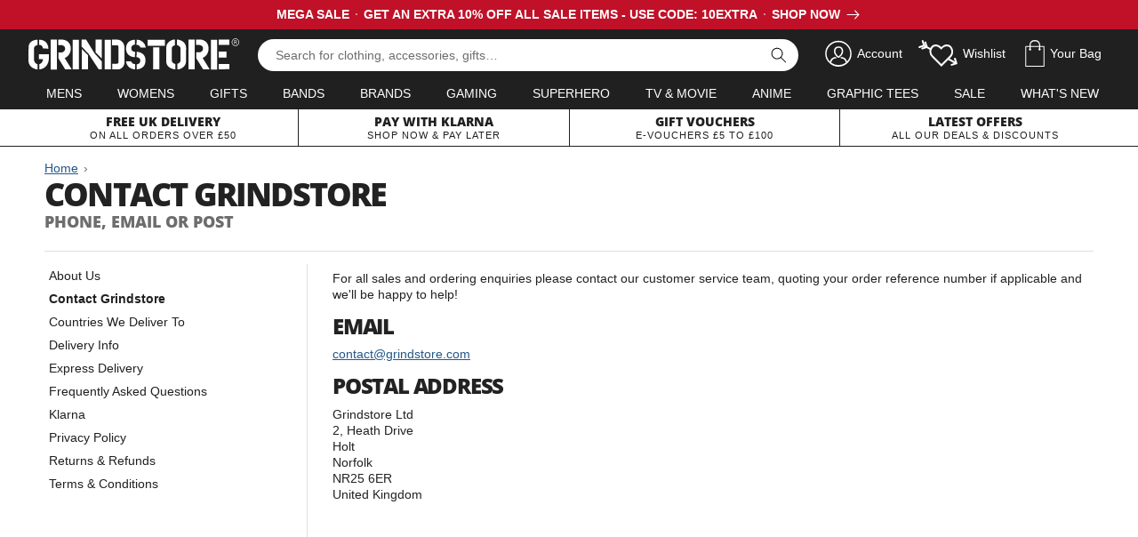

--- FILE ---
content_type: text/html; charset=utf-8
request_url: https://www.grindstore.com/pages/contact
body_size: 40359
content:
<!doctype html>
<html class="no-js" lang="en">
  <head>


    <meta charset="utf-8">
    <meta http-equiv="X-UA-Compatible" content="IE=edge">
    <meta name="viewport" content="width=device-width,initial-scale=1">
    <meta name="theme-color" content="">
    <link rel="canonical" href="https://www.grindstore.com/pages/contact">
    <link rel="preconnect" href="https://cdn.shopify.com" crossorigin>

    

<link rel="icon" type="image/png" href="//www.grindstore.com/cdn/shop/files/gs-favicon-32x32.png?crop=center&height=32&v=1763559222&width=32"><link rel="preconnect" href="https://fonts.shopifycdn.com" crossorigin><title>Contact Grindstore
</title>

    
      <meta name="description" content="For all sales and ordering enquiries please contact our customer service team, quoting your order reference number if applicable and we&#39;ll be happy to help! Email contact@grindstore.com Postal Address Grindstore Ltd2, Heath DriveHoltNorfolkNR25 6ERUnited Kingdom">
    

    

<meta property="og:site_name" content="Grindstore">
<meta property="og:url" content="https://www.grindstore.com/pages/contact">
<meta property="og:title" content="Contact Grindstore">
<meta property="og:type" content="website">
<meta property="og:description" content="For all sales and ordering enquiries please contact our customer service team, quoting your order reference number if applicable and we&#39;ll be happy to help! Email contact@grindstore.com Postal Address Grindstore Ltd2, Heath DriveHoltNorfolkNR25 6ERUnited Kingdom"><meta name="twitter:site" content="@grindstore"><meta name="twitter:card" content="summary_large_image">
<meta name="twitter:title" content="Contact Grindstore">
<meta name="twitter:description" content="For all sales and ordering enquiries please contact our customer service team, quoting your order reference number if applicable and we&#39;ll be happy to help! Email contact@grindstore.com Postal Address Grindstore Ltd2, Heath DriveHoltNorfolkNR25 6ERUnited Kingdom">


    <script src="//www.grindstore.com/cdn/shop/t/6/assets/jquery-2.2.4.min.js?v=98014222988859431451706460061"></script>
    <script src="//www.grindstore.com/cdn/shop/t/6/assets/grindstore-site.js?v=73275122572632292791706460056" defer="defer"></script>

    <script src="//www.grindstore.com/cdn/shop/t/6/assets/constants.js?v=58251544750838685771706460057" defer="defer"></script>
    <script src="//www.grindstore.com/cdn/shop/t/6/assets/pubsub.js?v=158357773527763999511706460064" defer="defer"></script>
    <script src="//www.grindstore.com/cdn/shop/t/6/assets/global.js?v=138878752477885290141710423881" defer="defer"></script><script>window.performance && window.performance.mark && window.performance.mark('shopify.content_for_header.start');</script><meta name="google-site-verification" content="Yl__OXqKmNU23hp4noUKiwwOYb5f2pBuOE_sXnVZ-I4">
<meta id="shopify-digital-wallet" name="shopify-digital-wallet" content="/74339418427/digital_wallets/dialog">
<meta name="shopify-checkout-api-token" content="b763ef088433569f20560ca6e1e12332">
<meta id="in-context-paypal-metadata" data-shop-id="74339418427" data-venmo-supported="false" data-environment="production" data-locale="en_US" data-paypal-v4="true" data-currency="GBP">
<script async="async" src="/checkouts/internal/preloads.js?locale=en-GB"></script>
<link rel="preconnect" href="https://shop.app" crossorigin="anonymous">
<script async="async" src="https://shop.app/checkouts/internal/preloads.js?locale=en-GB&shop_id=74339418427" crossorigin="anonymous"></script>
<script id="apple-pay-shop-capabilities" type="application/json">{"shopId":74339418427,"countryCode":"GB","currencyCode":"GBP","merchantCapabilities":["supports3DS"],"merchantId":"gid:\/\/shopify\/Shop\/74339418427","merchantName":"Grindstore","requiredBillingContactFields":["postalAddress","email"],"requiredShippingContactFields":["postalAddress","email"],"shippingType":"shipping","supportedNetworks":["visa","maestro","masterCard","amex","discover","elo"],"total":{"type":"pending","label":"Grindstore","amount":"1.00"},"shopifyPaymentsEnabled":true,"supportsSubscriptions":true}</script>
<script id="shopify-features" type="application/json">{"accessToken":"b763ef088433569f20560ca6e1e12332","betas":["rich-media-storefront-analytics"],"domain":"www.grindstore.com","predictiveSearch":true,"shopId":74339418427,"locale":"en"}</script>
<script>var Shopify = Shopify || {};
Shopify.shop = "grindstore-retail.myshopify.com";
Shopify.locale = "en";
Shopify.currency = {"active":"GBP","rate":"1.0"};
Shopify.country = "GB";
Shopify.theme = {"name":"grindstore-shopify\/main","id":165229461819,"schema_name":"Dawn","schema_version":"9.0.0","theme_store_id":null,"role":"main"};
Shopify.theme.handle = "null";
Shopify.theme.style = {"id":null,"handle":null};
Shopify.cdnHost = "www.grindstore.com/cdn";
Shopify.routes = Shopify.routes || {};
Shopify.routes.root = "/";</script>
<script type="module">!function(o){(o.Shopify=o.Shopify||{}).modules=!0}(window);</script>
<script>!function(o){function n(){var o=[];function n(){o.push(Array.prototype.slice.apply(arguments))}return n.q=o,n}var t=o.Shopify=o.Shopify||{};t.loadFeatures=n(),t.autoloadFeatures=n()}(window);</script>
<script>
  window.ShopifyPay = window.ShopifyPay || {};
  window.ShopifyPay.apiHost = "shop.app\/pay";
  window.ShopifyPay.redirectState = null;
</script>
<script id="shop-js-analytics" type="application/json">{"pageType":"page"}</script>
<script defer="defer" async type="module" src="//www.grindstore.com/cdn/shopifycloud/shop-js/modules/v2/client.init-shop-cart-sync_C5BV16lS.en.esm.js"></script>
<script defer="defer" async type="module" src="//www.grindstore.com/cdn/shopifycloud/shop-js/modules/v2/chunk.common_CygWptCX.esm.js"></script>
<script type="module">
  await import("//www.grindstore.com/cdn/shopifycloud/shop-js/modules/v2/client.init-shop-cart-sync_C5BV16lS.en.esm.js");
await import("//www.grindstore.com/cdn/shopifycloud/shop-js/modules/v2/chunk.common_CygWptCX.esm.js");

  window.Shopify.SignInWithShop?.initShopCartSync?.({"fedCMEnabled":true,"windoidEnabled":true});

</script>
<script>
  window.Shopify = window.Shopify || {};
  if (!window.Shopify.featureAssets) window.Shopify.featureAssets = {};
  window.Shopify.featureAssets['shop-js'] = {"shop-cart-sync":["modules/v2/client.shop-cart-sync_ZFArdW7E.en.esm.js","modules/v2/chunk.common_CygWptCX.esm.js"],"init-fed-cm":["modules/v2/client.init-fed-cm_CmiC4vf6.en.esm.js","modules/v2/chunk.common_CygWptCX.esm.js"],"shop-button":["modules/v2/client.shop-button_tlx5R9nI.en.esm.js","modules/v2/chunk.common_CygWptCX.esm.js"],"shop-cash-offers":["modules/v2/client.shop-cash-offers_DOA2yAJr.en.esm.js","modules/v2/chunk.common_CygWptCX.esm.js","modules/v2/chunk.modal_D71HUcav.esm.js"],"init-windoid":["modules/v2/client.init-windoid_sURxWdc1.en.esm.js","modules/v2/chunk.common_CygWptCX.esm.js"],"shop-toast-manager":["modules/v2/client.shop-toast-manager_ClPi3nE9.en.esm.js","modules/v2/chunk.common_CygWptCX.esm.js"],"init-shop-email-lookup-coordinator":["modules/v2/client.init-shop-email-lookup-coordinator_B8hsDcYM.en.esm.js","modules/v2/chunk.common_CygWptCX.esm.js"],"init-shop-cart-sync":["modules/v2/client.init-shop-cart-sync_C5BV16lS.en.esm.js","modules/v2/chunk.common_CygWptCX.esm.js"],"avatar":["modules/v2/client.avatar_BTnouDA3.en.esm.js"],"pay-button":["modules/v2/client.pay-button_FdsNuTd3.en.esm.js","modules/v2/chunk.common_CygWptCX.esm.js"],"init-customer-accounts":["modules/v2/client.init-customer-accounts_DxDtT_ad.en.esm.js","modules/v2/client.shop-login-button_C5VAVYt1.en.esm.js","modules/v2/chunk.common_CygWptCX.esm.js","modules/v2/chunk.modal_D71HUcav.esm.js"],"init-shop-for-new-customer-accounts":["modules/v2/client.init-shop-for-new-customer-accounts_ChsxoAhi.en.esm.js","modules/v2/client.shop-login-button_C5VAVYt1.en.esm.js","modules/v2/chunk.common_CygWptCX.esm.js","modules/v2/chunk.modal_D71HUcav.esm.js"],"shop-login-button":["modules/v2/client.shop-login-button_C5VAVYt1.en.esm.js","modules/v2/chunk.common_CygWptCX.esm.js","modules/v2/chunk.modal_D71HUcav.esm.js"],"init-customer-accounts-sign-up":["modules/v2/client.init-customer-accounts-sign-up_CPSyQ0Tj.en.esm.js","modules/v2/client.shop-login-button_C5VAVYt1.en.esm.js","modules/v2/chunk.common_CygWptCX.esm.js","modules/v2/chunk.modal_D71HUcav.esm.js"],"shop-follow-button":["modules/v2/client.shop-follow-button_Cva4Ekp9.en.esm.js","modules/v2/chunk.common_CygWptCX.esm.js","modules/v2/chunk.modal_D71HUcav.esm.js"],"checkout-modal":["modules/v2/client.checkout-modal_BPM8l0SH.en.esm.js","modules/v2/chunk.common_CygWptCX.esm.js","modules/v2/chunk.modal_D71HUcav.esm.js"],"lead-capture":["modules/v2/client.lead-capture_Bi8yE_yS.en.esm.js","modules/v2/chunk.common_CygWptCX.esm.js","modules/v2/chunk.modal_D71HUcav.esm.js"],"shop-login":["modules/v2/client.shop-login_D6lNrXab.en.esm.js","modules/v2/chunk.common_CygWptCX.esm.js","modules/v2/chunk.modal_D71HUcav.esm.js"],"payment-terms":["modules/v2/client.payment-terms_CZxnsJam.en.esm.js","modules/v2/chunk.common_CygWptCX.esm.js","modules/v2/chunk.modal_D71HUcav.esm.js"]};
</script>
<script>(function() {
  var isLoaded = false;
  function asyncLoad() {
    if (isLoaded) return;
    isLoaded = true;
    var urls = ["https:\/\/ecommplugins-scripts.trustpilot.com\/v2.1\/js\/header.min.js?settings=eyJrZXkiOiI5Rk14TDV2TjlINEdpN2RmIn0=\u0026v=2.5\u0026shop=grindstore-retail.myshopify.com","https:\/\/ecommplugins-trustboxsettings.trustpilot.com\/grindstore-retail.myshopify.com.js?settings=1696849657954\u0026shop=grindstore-retail.myshopify.com"];
    for (var i = 0; i < urls.length; i++) {
      var s = document.createElement('script');
      s.type = 'text/javascript';
      s.async = true;
      s.src = urls[i];
      var x = document.getElementsByTagName('script')[0];
      x.parentNode.insertBefore(s, x);
    }
  };
  if(window.attachEvent) {
    window.attachEvent('onload', asyncLoad);
  } else {
    window.addEventListener('load', asyncLoad, false);
  }
})();</script>
<script id="__st">var __st={"a":74339418427,"offset":0,"reqid":"c8888584-0a1c-4eec-be57-d1669b42c90f-1768640773","pageurl":"www.grindstore.com\/pages\/contact","s":"pages-115203866939","u":"07d97e330052","p":"page","rtyp":"page","rid":115203866939};</script>
<script>window.ShopifyPaypalV4VisibilityTracking = true;</script>
<script id="captcha-bootstrap">!function(){'use strict';const t='contact',e='account',n='new_comment',o=[[t,t],['blogs',n],['comments',n],[t,'customer']],c=[[e,'customer_login'],[e,'guest_login'],[e,'recover_customer_password'],[e,'create_customer']],r=t=>t.map((([t,e])=>`form[action*='/${t}']:not([data-nocaptcha='true']) input[name='form_type'][value='${e}']`)).join(','),a=t=>()=>t?[...document.querySelectorAll(t)].map((t=>t.form)):[];function s(){const t=[...o],e=r(t);return a(e)}const i='password',u='form_key',d=['recaptcha-v3-token','g-recaptcha-response','h-captcha-response',i],f=()=>{try{return window.sessionStorage}catch{return}},m='__shopify_v',_=t=>t.elements[u];function p(t,e,n=!1){try{const o=window.sessionStorage,c=JSON.parse(o.getItem(e)),{data:r}=function(t){const{data:e,action:n}=t;return t[m]||n?{data:e,action:n}:{data:t,action:n}}(c);for(const[e,n]of Object.entries(r))t.elements[e]&&(t.elements[e].value=n);n&&o.removeItem(e)}catch(o){console.error('form repopulation failed',{error:o})}}const l='form_type',E='cptcha';function T(t){t.dataset[E]=!0}const w=window,h=w.document,L='Shopify',v='ce_forms',y='captcha';let A=!1;((t,e)=>{const n=(g='f06e6c50-85a8-45c8-87d0-21a2b65856fe',I='https://cdn.shopify.com/shopifycloud/storefront-forms-hcaptcha/ce_storefront_forms_captcha_hcaptcha.v1.5.2.iife.js',D={infoText:'Protected by hCaptcha',privacyText:'Privacy',termsText:'Terms'},(t,e,n)=>{const o=w[L][v],c=o.bindForm;if(c)return c(t,g,e,D).then(n);var r;o.q.push([[t,g,e,D],n]),r=I,A||(h.body.append(Object.assign(h.createElement('script'),{id:'captcha-provider',async:!0,src:r})),A=!0)});var g,I,D;w[L]=w[L]||{},w[L][v]=w[L][v]||{},w[L][v].q=[],w[L][y]=w[L][y]||{},w[L][y].protect=function(t,e){n(t,void 0,e),T(t)},Object.freeze(w[L][y]),function(t,e,n,w,h,L){const[v,y,A,g]=function(t,e,n){const i=e?o:[],u=t?c:[],d=[...i,...u],f=r(d),m=r(i),_=r(d.filter((([t,e])=>n.includes(e))));return[a(f),a(m),a(_),s()]}(w,h,L),I=t=>{const e=t.target;return e instanceof HTMLFormElement?e:e&&e.form},D=t=>v().includes(t);t.addEventListener('submit',(t=>{const e=I(t);if(!e)return;const n=D(e)&&!e.dataset.hcaptchaBound&&!e.dataset.recaptchaBound,o=_(e),c=g().includes(e)&&(!o||!o.value);(n||c)&&t.preventDefault(),c&&!n&&(function(t){try{if(!f())return;!function(t){const e=f();if(!e)return;const n=_(t);if(!n)return;const o=n.value;o&&e.removeItem(o)}(t);const e=Array.from(Array(32),(()=>Math.random().toString(36)[2])).join('');!function(t,e){_(t)||t.append(Object.assign(document.createElement('input'),{type:'hidden',name:u})),t.elements[u].value=e}(t,e),function(t,e){const n=f();if(!n)return;const o=[...t.querySelectorAll(`input[type='${i}']`)].map((({name:t})=>t)),c=[...d,...o],r={};for(const[a,s]of new FormData(t).entries())c.includes(a)||(r[a]=s);n.setItem(e,JSON.stringify({[m]:1,action:t.action,data:r}))}(t,e)}catch(e){console.error('failed to persist form',e)}}(e),e.submit())}));const S=(t,e)=>{t&&!t.dataset[E]&&(n(t,e.some((e=>e===t))),T(t))};for(const o of['focusin','change'])t.addEventListener(o,(t=>{const e=I(t);D(e)&&S(e,y())}));const B=e.get('form_key'),M=e.get(l),P=B&&M;t.addEventListener('DOMContentLoaded',(()=>{const t=y();if(P)for(const e of t)e.elements[l].value===M&&p(e,B);[...new Set([...A(),...v().filter((t=>'true'===t.dataset.shopifyCaptcha))])].forEach((e=>S(e,t)))}))}(h,new URLSearchParams(w.location.search),n,t,e,['guest_login'])})(!0,!0)}();</script>
<script integrity="sha256-4kQ18oKyAcykRKYeNunJcIwy7WH5gtpwJnB7kiuLZ1E=" data-source-attribution="shopify.loadfeatures" defer="defer" src="//www.grindstore.com/cdn/shopifycloud/storefront/assets/storefront/load_feature-a0a9edcb.js" crossorigin="anonymous"></script>
<script crossorigin="anonymous" defer="defer" src="//www.grindstore.com/cdn/shopifycloud/storefront/assets/shopify_pay/storefront-65b4c6d7.js?v=20250812"></script>
<script data-source-attribution="shopify.dynamic_checkout.dynamic.init">var Shopify=Shopify||{};Shopify.PaymentButton=Shopify.PaymentButton||{isStorefrontPortableWallets:!0,init:function(){window.Shopify.PaymentButton.init=function(){};var t=document.createElement("script");t.src="https://www.grindstore.com/cdn/shopifycloud/portable-wallets/latest/portable-wallets.en.js",t.type="module",document.head.appendChild(t)}};
</script>
<script data-source-attribution="shopify.dynamic_checkout.buyer_consent">
  function portableWalletsHideBuyerConsent(e){var t=document.getElementById("shopify-buyer-consent"),n=document.getElementById("shopify-subscription-policy-button");t&&n&&(t.classList.add("hidden"),t.setAttribute("aria-hidden","true"),n.removeEventListener("click",e))}function portableWalletsShowBuyerConsent(e){var t=document.getElementById("shopify-buyer-consent"),n=document.getElementById("shopify-subscription-policy-button");t&&n&&(t.classList.remove("hidden"),t.removeAttribute("aria-hidden"),n.addEventListener("click",e))}window.Shopify?.PaymentButton&&(window.Shopify.PaymentButton.hideBuyerConsent=portableWalletsHideBuyerConsent,window.Shopify.PaymentButton.showBuyerConsent=portableWalletsShowBuyerConsent);
</script>
<script data-source-attribution="shopify.dynamic_checkout.cart.bootstrap">document.addEventListener("DOMContentLoaded",(function(){function t(){return document.querySelector("shopify-accelerated-checkout-cart, shopify-accelerated-checkout")}if(t())Shopify.PaymentButton.init();else{new MutationObserver((function(e,n){t()&&(Shopify.PaymentButton.init(),n.disconnect())})).observe(document.body,{childList:!0,subtree:!0})}}));
</script>
<script id='scb4127' type='text/javascript' async='' src='https://www.grindstore.com/cdn/shopifycloud/privacy-banner/storefront-banner.js'></script><link id="shopify-accelerated-checkout-styles" rel="stylesheet" media="screen" href="https://www.grindstore.com/cdn/shopifycloud/portable-wallets/latest/accelerated-checkout-backwards-compat.css" crossorigin="anonymous">
<style id="shopify-accelerated-checkout-cart">
        #shopify-buyer-consent {
  margin-top: 1em;
  display: inline-block;
  width: 100%;
}

#shopify-buyer-consent.hidden {
  display: none;
}

#shopify-subscription-policy-button {
  background: none;
  border: none;
  padding: 0;
  text-decoration: underline;
  font-size: inherit;
  cursor: pointer;
}

#shopify-subscription-policy-button::before {
  box-shadow: none;
}

      </style>

<script>window.performance && window.performance.mark && window.performance.mark('shopify.content_for_header.end');</script>


    <style data-shopify>
      
      
      
      
      @font-face {
  font-family: "Open Sans";
  font-weight: 800;
  font-style: normal;
  font-display: swap;
  src: url("//www.grindstore.com/cdn/fonts/open_sans/opensans_n8.8397a8153d7172f9fd2b668340b216c70cae90a5.woff2") format("woff2"),
       url("//www.grindstore.com/cdn/fonts/open_sans/opensans_n8.e6b8c8da9a85739da8727944118b210848d95f08.woff") format("woff");
}


      :root {
        --font-body-family: "system_ui", -apple-system, 'Segoe UI', Roboto, 'Helvetica Neue', 'Noto Sans', 'Liberation Sans', Arial, sans-serif, 'Apple Color Emoji', 'Segoe UI Emoji', 'Segoe UI Symbol', 'Noto Color Emoji';
        --font-body-style: normal;
        --font-body-weight: 400;
        --font-body-weight-bold: 700;

        --font-heading-family: "Open Sans", sans-serif;
        --font-heading-style: normal;
        --font-heading-weight: 800;

        --font-body-scale: 1.0;
        --font-heading-scale: 1.0;

        --color-base-text: 32, 32, 32;
        --color-shadow: 32, 32, 32;
        --color-base-background-1: 255, 255, 255;
        --color-base-background-2: 241, 241, 241;
        --color-base-solid-button-labels: 255, 255, 255;
        --color-base-outline-button-labels: 35, 87, 137;
        --color-base-accent-1: 35, 87, 137;
        --color-base-accent-2: 32, 32, 32;
        --payment-terms-background-color: #ffffff;

        --gradient-base-background-1: #ffffff;
        --gradient-base-background-2: #f1f1f1;
        --gradient-base-accent-1: #235789;
        --gradient-base-accent-2: #202020;

        --media-padding: px;
        --media-border-opacity: 0.0;
        --media-border-width: 0px;
        --media-radius: 0px;
        --media-shadow-opacity: 1.0;
        --media-shadow-horizontal-offset: 0px;
        --media-shadow-vertical-offset: 0px;
        --media-shadow-blur-radius: 0px;
        --media-shadow-visible: 1;

        --page-width: 140rem;
        --page-width-margin: 0rem;

        --product-card-image-padding: 0.0rem;
        --product-card-corner-radius: 0.0rem;
        --product-card-text-alignment: left;
        --product-card-border-width: 0.0rem;
        --product-card-border-opacity: 0.1;
        --product-card-shadow-opacity: 0.0;
        --product-card-shadow-visible: 0;
        --product-card-shadow-horizontal-offset: 0.0rem;
        --product-card-shadow-vertical-offset: 0.4rem;
        --product-card-shadow-blur-radius: 0.5rem;

        --collection-card-image-padding: 0.0rem;
        --collection-card-corner-radius: 0.0rem;
        --collection-card-text-alignment: center;
        --collection-card-border-width: 0.0rem;
        --collection-card-border-opacity: 0.1;
        --collection-card-shadow-opacity: 0.0;
        --collection-card-shadow-visible: 0;
        --collection-card-shadow-horizontal-offset: 0.0rem;
        --collection-card-shadow-vertical-offset: 0.4rem;
        --collection-card-shadow-blur-radius: 0.5rem;

        --blog-card-image-padding: 0.0rem;
        --blog-card-corner-radius: 0.0rem;
        --blog-card-text-alignment: left;
        --blog-card-border-width: 0.0rem;
        --blog-card-border-opacity: 0.1;
        --blog-card-shadow-opacity: 0.0;
        --blog-card-shadow-visible: 0;
        --blog-card-shadow-horizontal-offset: 0.0rem;
        --blog-card-shadow-vertical-offset: 0.4rem;
        --blog-card-shadow-blur-radius: 0.5rem;

        --badge-corner-radius: 0.0rem;

        --popup-border-width: 1px;
        --popup-border-opacity: 0.1;
        --popup-corner-radius: 0px;
        --popup-shadow-opacity: 0.0;
        --popup-shadow-horizontal-offset: 0px;
        --popup-shadow-vertical-offset: 4px;
        --popup-shadow-blur-radius: 5px;

        --drawer-border-width: 1px;
        --drawer-border-opacity: 0.1;
        --drawer-shadow-opacity: 0.0;
        --drawer-shadow-horizontal-offset: 0px;
        --drawer-shadow-vertical-offset: 4px;
        --drawer-shadow-blur-radius: 5px;

        --spacing-sections-desktop: 0px;
        --spacing-sections-mobile: 0px;

        --grid-desktop-vertical-spacing: 12px;
        --grid-desktop-horizontal-spacing: 24px;
        --grid-mobile-vertical-spacing: 6px;
        --grid-mobile-horizontal-spacing: 12px;

        --text-boxes-border-opacity: 0.1;
        --text-boxes-border-width: 0px;
        --text-boxes-radius: 0px;
        --text-boxes-shadow-opacity: 0.0;
        --text-boxes-shadow-visible: 0;
        --text-boxes-shadow-horizontal-offset: 0px;
        --text-boxes-shadow-vertical-offset: 4px;
        --text-boxes-shadow-blur-radius: 5px;

        --buttons-radius: 0px;
        --buttons-radius-outset: 0px;
        --buttons-border-width: 1px;
        --buttons-border-opacity: 1.0;
        --buttons-shadow-opacity: 0.0;
        --buttons-shadow-visible: 0;
        --buttons-shadow-horizontal-offset: 0px;
        --buttons-shadow-vertical-offset: 4px;
        --buttons-shadow-blur-radius: 5px;
        --buttons-border-offset: 0px;

        --inputs-radius: 0px;
        --inputs-border-width: 1px;
        --inputs-border-opacity: 0.55;
        --inputs-shadow-opacity: 0.0;
        --inputs-shadow-horizontal-offset: 0px;
        --inputs-margin-offset: 0px;
        --inputs-shadow-vertical-offset: 4px;
        --inputs-shadow-blur-radius: 5px;
        --inputs-radius-outset: 0px;

        --variant-pills-radius: 40px;
        --variant-pills-border-width: 1px;
        --variant-pills-border-opacity: 0.55;
        --variant-pills-shadow-opacity: 0.0;
        --variant-pills-shadow-horizontal-offset: 0px;
        --variant-pills-shadow-vertical-offset: 4px;
        --variant-pills-shadow-blur-radius: 5px;
      }

      *,
      *::before,
      *::after {
        box-sizing: inherit;
      }

      html {
        box-sizing: border-box;
        font-size: calc(var(--font-body-scale) * 62.5%);
        height: 100%;
      }

      body {
        display: grid;
        grid-template-rows: auto auto 1fr auto;
        grid-template-columns: 100%;
        min-height: 100%;
        margin: 0;
        font-size: 1.5rem;
        letter-spacing: 0;
        line-height: calc(1 + 0.8 / var(--font-body-scale));
        font-family: var(--font-body-family);
        font-style: var(--font-body-style);
        font-weight: var(--font-body-weight);
      }

      @media screen and (min-width: 750px) {
        body {
          font-size: 1.6rem;
        }
      }
    </style>

    <link href="//www.grindstore.com/cdn/shop/t/6/assets/base.css?v=41923986208103101171706460061" rel="stylesheet" type="text/css" media="all" />
    <link href="//www.grindstore.com/cdn/shop/t/6/assets/gs-full.css?v=182209381951765766591741968955" rel="stylesheet" type="text/css" media="all" />
<link rel="preload" as="font" href="//www.grindstore.com/cdn/fonts/open_sans/opensans_n8.8397a8153d7172f9fd2b668340b216c70cae90a5.woff2" type="font/woff2" crossorigin><link rel="stylesheet" href="//www.grindstore.com/cdn/shop/t/6/assets/component-predictive-search.css?v=118923337488134913561706460056" media="print" onload="this.media='all'"><script>document.documentElement.className = document.documentElement.className.replace('no-js', 'js');
    if (Shopify.designMode) {
      document.documentElement.classList.add('shopify-design-mode');
    }
    </script>
  <!-- BEGIN app block: shopify://apps/pagefly-page-builder/blocks/app-embed/83e179f7-59a0-4589-8c66-c0dddf959200 -->

<!-- BEGIN app snippet: pagefly-cro-ab-testing-main -->







<script>
  ;(function () {
    const url = new URL(window.location)
    const viewParam = url.searchParams.get('view')
    if (viewParam && viewParam.includes('variant-pf-')) {
      url.searchParams.set('pf_v', viewParam)
      url.searchParams.delete('view')
      window.history.replaceState({}, '', url)
    }
  })()
</script>



<script type='module'>
  
  window.PAGEFLY_CRO = window.PAGEFLY_CRO || {}

  window.PAGEFLY_CRO['data_debug'] = {
    original_template_suffix: "contact",
    allow_ab_test: false,
    ab_test_start_time: 0,
    ab_test_end_time: 0,
    today_date_time: 1768640773000,
  }
  window.PAGEFLY_CRO['GA4'] = { enabled: false}
</script>

<!-- END app snippet -->








  <script src='https://cdn.shopify.com/extensions/019bb4f9-aed6-78a3-be91-e9d44663e6bf/pagefly-page-builder-215/assets/pagefly-helper.js' defer='defer'></script>

  <script src='https://cdn.shopify.com/extensions/019bb4f9-aed6-78a3-be91-e9d44663e6bf/pagefly-page-builder-215/assets/pagefly-general-helper.js' defer='defer'></script>

  <script src='https://cdn.shopify.com/extensions/019bb4f9-aed6-78a3-be91-e9d44663e6bf/pagefly-page-builder-215/assets/pagefly-snap-slider.js' defer='defer'></script>

  <script src='https://cdn.shopify.com/extensions/019bb4f9-aed6-78a3-be91-e9d44663e6bf/pagefly-page-builder-215/assets/pagefly-slideshow-v3.js' defer='defer'></script>

  <script src='https://cdn.shopify.com/extensions/019bb4f9-aed6-78a3-be91-e9d44663e6bf/pagefly-page-builder-215/assets/pagefly-slideshow-v4.js' defer='defer'></script>

  <script src='https://cdn.shopify.com/extensions/019bb4f9-aed6-78a3-be91-e9d44663e6bf/pagefly-page-builder-215/assets/pagefly-glider.js' defer='defer'></script>

  <script src='https://cdn.shopify.com/extensions/019bb4f9-aed6-78a3-be91-e9d44663e6bf/pagefly-page-builder-215/assets/pagefly-slideshow-v1-v2.js' defer='defer'></script>

  <script src='https://cdn.shopify.com/extensions/019bb4f9-aed6-78a3-be91-e9d44663e6bf/pagefly-page-builder-215/assets/pagefly-product-media.js' defer='defer'></script>

  <script src='https://cdn.shopify.com/extensions/019bb4f9-aed6-78a3-be91-e9d44663e6bf/pagefly-page-builder-215/assets/pagefly-product.js' defer='defer'></script>


<script id='pagefly-helper-data' type='application/json'>
  {
    "page_optimization": {
      "assets_prefetching": false
    },
    "elements_asset_mapper": {
      "Accordion": "https://cdn.shopify.com/extensions/019bb4f9-aed6-78a3-be91-e9d44663e6bf/pagefly-page-builder-215/assets/pagefly-accordion.js",
      "Accordion3": "https://cdn.shopify.com/extensions/019bb4f9-aed6-78a3-be91-e9d44663e6bf/pagefly-page-builder-215/assets/pagefly-accordion3.js",
      "CountDown": "https://cdn.shopify.com/extensions/019bb4f9-aed6-78a3-be91-e9d44663e6bf/pagefly-page-builder-215/assets/pagefly-countdown.js",
      "GMap1": "https://cdn.shopify.com/extensions/019bb4f9-aed6-78a3-be91-e9d44663e6bf/pagefly-page-builder-215/assets/pagefly-gmap.js",
      "GMap2": "https://cdn.shopify.com/extensions/019bb4f9-aed6-78a3-be91-e9d44663e6bf/pagefly-page-builder-215/assets/pagefly-gmap.js",
      "GMapBasicV2": "https://cdn.shopify.com/extensions/019bb4f9-aed6-78a3-be91-e9d44663e6bf/pagefly-page-builder-215/assets/pagefly-gmap.js",
      "GMapAdvancedV2": "https://cdn.shopify.com/extensions/019bb4f9-aed6-78a3-be91-e9d44663e6bf/pagefly-page-builder-215/assets/pagefly-gmap.js",
      "HTML.Video": "https://cdn.shopify.com/extensions/019bb4f9-aed6-78a3-be91-e9d44663e6bf/pagefly-page-builder-215/assets/pagefly-htmlvideo.js",
      "HTML.Video2": "https://cdn.shopify.com/extensions/019bb4f9-aed6-78a3-be91-e9d44663e6bf/pagefly-page-builder-215/assets/pagefly-htmlvideo2.js",
      "HTML.Video3": "https://cdn.shopify.com/extensions/019bb4f9-aed6-78a3-be91-e9d44663e6bf/pagefly-page-builder-215/assets/pagefly-htmlvideo2.js",
      "BackgroundVideo": "https://cdn.shopify.com/extensions/019bb4f9-aed6-78a3-be91-e9d44663e6bf/pagefly-page-builder-215/assets/pagefly-htmlvideo2.js",
      "Instagram": "https://cdn.shopify.com/extensions/019bb4f9-aed6-78a3-be91-e9d44663e6bf/pagefly-page-builder-215/assets/pagefly-instagram.js",
      "Instagram2": "https://cdn.shopify.com/extensions/019bb4f9-aed6-78a3-be91-e9d44663e6bf/pagefly-page-builder-215/assets/pagefly-instagram.js",
      "Insta3": "https://cdn.shopify.com/extensions/019bb4f9-aed6-78a3-be91-e9d44663e6bf/pagefly-page-builder-215/assets/pagefly-instagram3.js",
      "Tabs": "https://cdn.shopify.com/extensions/019bb4f9-aed6-78a3-be91-e9d44663e6bf/pagefly-page-builder-215/assets/pagefly-tab.js",
      "Tabs3": "https://cdn.shopify.com/extensions/019bb4f9-aed6-78a3-be91-e9d44663e6bf/pagefly-page-builder-215/assets/pagefly-tab3.js",
      "ProductBox": "https://cdn.shopify.com/extensions/019bb4f9-aed6-78a3-be91-e9d44663e6bf/pagefly-page-builder-215/assets/pagefly-cart.js",
      "FBPageBox2": "https://cdn.shopify.com/extensions/019bb4f9-aed6-78a3-be91-e9d44663e6bf/pagefly-page-builder-215/assets/pagefly-facebook.js",
      "FBLikeButton2": "https://cdn.shopify.com/extensions/019bb4f9-aed6-78a3-be91-e9d44663e6bf/pagefly-page-builder-215/assets/pagefly-facebook.js",
      "TwitterFeed2": "https://cdn.shopify.com/extensions/019bb4f9-aed6-78a3-be91-e9d44663e6bf/pagefly-page-builder-215/assets/pagefly-twitter.js",
      "Paragraph4": "https://cdn.shopify.com/extensions/019bb4f9-aed6-78a3-be91-e9d44663e6bf/pagefly-page-builder-215/assets/pagefly-paragraph4.js",

      "AliReviews": "https://cdn.shopify.com/extensions/019bb4f9-aed6-78a3-be91-e9d44663e6bf/pagefly-page-builder-215/assets/pagefly-3rd-elements.js",
      "BackInStock": "https://cdn.shopify.com/extensions/019bb4f9-aed6-78a3-be91-e9d44663e6bf/pagefly-page-builder-215/assets/pagefly-3rd-elements.js",
      "GloboBackInStock": "https://cdn.shopify.com/extensions/019bb4f9-aed6-78a3-be91-e9d44663e6bf/pagefly-page-builder-215/assets/pagefly-3rd-elements.js",
      "GrowaveWishlist": "https://cdn.shopify.com/extensions/019bb4f9-aed6-78a3-be91-e9d44663e6bf/pagefly-page-builder-215/assets/pagefly-3rd-elements.js",
      "InfiniteOptionsShopPad": "https://cdn.shopify.com/extensions/019bb4f9-aed6-78a3-be91-e9d44663e6bf/pagefly-page-builder-215/assets/pagefly-3rd-elements.js",
      "InkybayProductPersonalizer": "https://cdn.shopify.com/extensions/019bb4f9-aed6-78a3-be91-e9d44663e6bf/pagefly-page-builder-215/assets/pagefly-3rd-elements.js",
      "LimeSpot": "https://cdn.shopify.com/extensions/019bb4f9-aed6-78a3-be91-e9d44663e6bf/pagefly-page-builder-215/assets/pagefly-3rd-elements.js",
      "Loox": "https://cdn.shopify.com/extensions/019bb4f9-aed6-78a3-be91-e9d44663e6bf/pagefly-page-builder-215/assets/pagefly-3rd-elements.js",
      "Opinew": "https://cdn.shopify.com/extensions/019bb4f9-aed6-78a3-be91-e9d44663e6bf/pagefly-page-builder-215/assets/pagefly-3rd-elements.js",
      "Powr": "https://cdn.shopify.com/extensions/019bb4f9-aed6-78a3-be91-e9d44663e6bf/pagefly-page-builder-215/assets/pagefly-3rd-elements.js",
      "ProductReviews": "https://cdn.shopify.com/extensions/019bb4f9-aed6-78a3-be91-e9d44663e6bf/pagefly-page-builder-215/assets/pagefly-3rd-elements.js",
      "PushOwl": "https://cdn.shopify.com/extensions/019bb4f9-aed6-78a3-be91-e9d44663e6bf/pagefly-page-builder-215/assets/pagefly-3rd-elements.js",
      "ReCharge": "https://cdn.shopify.com/extensions/019bb4f9-aed6-78a3-be91-e9d44663e6bf/pagefly-page-builder-215/assets/pagefly-3rd-elements.js",
      "Rivyo": "https://cdn.shopify.com/extensions/019bb4f9-aed6-78a3-be91-e9d44663e6bf/pagefly-page-builder-215/assets/pagefly-3rd-elements.js",
      "TrackingMore": "https://cdn.shopify.com/extensions/019bb4f9-aed6-78a3-be91-e9d44663e6bf/pagefly-page-builder-215/assets/pagefly-3rd-elements.js",
      "Vitals": "https://cdn.shopify.com/extensions/019bb4f9-aed6-78a3-be91-e9d44663e6bf/pagefly-page-builder-215/assets/pagefly-3rd-elements.js",
      "Wiser": "https://cdn.shopify.com/extensions/019bb4f9-aed6-78a3-be91-e9d44663e6bf/pagefly-page-builder-215/assets/pagefly-3rd-elements.js"
    },
    "custom_elements_mapper": {
      "pf-click-action-element": "https://cdn.shopify.com/extensions/019bb4f9-aed6-78a3-be91-e9d44663e6bf/pagefly-page-builder-215/assets/pagefly-click-action-element.js",
      "pf-dialog-element": "https://cdn.shopify.com/extensions/019bb4f9-aed6-78a3-be91-e9d44663e6bf/pagefly-page-builder-215/assets/pagefly-dialog-element.js"
    }
  }
</script>


<!-- END app block --><!-- BEGIN app block: shopify://apps/judge-me-reviews/blocks/judgeme_core/61ccd3b1-a9f2-4160-9fe9-4fec8413e5d8 --><!-- Start of Judge.me Core -->






<link rel="dns-prefetch" href="https://cdnwidget.judge.me">
<link rel="dns-prefetch" href="https://cdn.judge.me">
<link rel="dns-prefetch" href="https://cdn1.judge.me">
<link rel="dns-prefetch" href="https://api.judge.me">

<script data-cfasync='false' class='jdgm-settings-script'>window.jdgmSettings={"pagination":5,"disable_web_reviews":false,"badge_no_review_text":"No reviews","badge_n_reviews_text":"{{ n }} customer review/reviews","hide_badge_preview_if_no_reviews":true,"badge_hide_text":false,"enforce_center_preview_badge":false,"widget_title":"Customer Reviews","widget_open_form_text":"Write a review","widget_close_form_text":"Cancel review","widget_refresh_page_text":"Refresh page","widget_summary_text":"Based on {{ number_of_reviews }} review/reviews","widget_no_review_text":"Be the first to write a review","widget_name_field_text":"Display name","widget_verified_name_field_text":"Verified Name (public)","widget_name_placeholder_text":"Display name","widget_required_field_error_text":"This field is required.","widget_email_field_text":"Email address","widget_verified_email_field_text":"Verified Email (private, can not be edited)","widget_email_placeholder_text":"Your email address","widget_email_field_error_text":"Please enter a valid email address.","widget_rating_field_text":"Rating","widget_review_title_field_text":"Review Title","widget_review_title_placeholder_text":"Give your review a title","widget_review_body_field_text":"Review content","widget_review_body_placeholder_text":"Start writing here...","widget_pictures_field_text":"Picture/Video (optional)","widget_submit_review_text":"Submit Review","widget_submit_verified_review_text":"Submit Verified Review","widget_submit_success_msg_with_auto_publish":"Thank you! Please refresh the page in a few moments to see your review. You can remove or edit your review by logging into \u003ca href='https://judge.me/login' target='_blank' rel='nofollow noopener'\u003eJudge.me\u003c/a\u003e","widget_submit_success_msg_no_auto_publish":"Thank you! Your review will be published as soon as it is approved by the shop admin. You can remove or edit your review by logging into \u003ca href='https://judge.me/login' target='_blank' rel='nofollow noopener'\u003eJudge.me\u003c/a\u003e","widget_show_default_reviews_out_of_total_text":"Showing {{ n_reviews_shown }} out of {{ n_reviews }} reviews.","widget_show_all_link_text":"Show all","widget_show_less_link_text":"Show less","widget_author_said_text":"{{ reviewer_name }} said:","widget_days_text":"{{ n }} days ago","widget_weeks_text":"{{ n }} week/weeks ago","widget_months_text":"{{ n }} month/months ago","widget_years_text":"{{ n }} year/years ago","widget_yesterday_text":"Yesterday","widget_today_text":"Today","widget_replied_text":"\u003e\u003e {{ shop_name }} replied:","widget_read_more_text":"Read more","widget_reviewer_name_as_initial":"","widget_rating_filter_color":"#00B67A","widget_rating_filter_see_all_text":"See all reviews","widget_sorting_most_recent_text":"Most Recent","widget_sorting_highest_rating_text":"Highest Rating","widget_sorting_lowest_rating_text":"Lowest Rating","widget_sorting_with_pictures_text":"Only Pictures","widget_sorting_most_helpful_text":"Most Helpful","widget_open_question_form_text":"Ask a question","widget_reviews_subtab_text":"Reviews","widget_questions_subtab_text":"Questions","widget_question_label_text":"Question","widget_answer_label_text":"Answer","widget_question_placeholder_text":"Write your question here","widget_submit_question_text":"Submit Question","widget_question_submit_success_text":"Thank you for your question! We will notify you once it gets answered.","verified_badge_text":"Verified","verified_badge_bg_color":"","verified_badge_text_color":"","verified_badge_placement":"left-of-reviewer-name","widget_review_max_height":"","widget_hide_border":true,"widget_social_share":false,"widget_thumb":false,"widget_review_location_show":false,"widget_location_format":"","all_reviews_include_out_of_store_products":true,"all_reviews_out_of_store_text":"(out of store)","all_reviews_pagination":100,"all_reviews_product_name_prefix_text":"about","enable_review_pictures":false,"enable_question_anwser":false,"widget_theme":"align","review_date_format":"dd/mm/yyyy","default_sort_method":"most-recent","widget_product_reviews_subtab_text":"Product Reviews","widget_shop_reviews_subtab_text":"Shop Reviews","widget_other_products_reviews_text":"Reviews for other products","widget_store_reviews_subtab_text":"Store reviews","widget_no_store_reviews_text":"This store hasn't received any reviews yet","widget_web_restriction_product_reviews_text":"This product hasn't received any reviews yet","widget_no_items_text":"No items found","widget_show_more_text":"Show more","widget_write_a_store_review_text":"Write a Store Review","widget_other_languages_heading":"Reviews in Other Languages","widget_translate_review_text":"Translate review to {{ language }}","widget_translating_review_text":"Translating...","widget_show_original_translation_text":"Show original ({{ language }})","widget_translate_review_failed_text":"Review couldn't be translated.","widget_translate_review_retry_text":"Retry","widget_translate_review_try_again_later_text":"Try again later","show_product_url_for_grouped_product":false,"widget_sorting_pictures_first_text":"Pictures First","show_pictures_on_all_rev_page_mobile":false,"show_pictures_on_all_rev_page_desktop":false,"floating_tab_hide_mobile_install_preference":false,"floating_tab_button_name":"★ Reviews","floating_tab_title":"Let customers speak for us","floating_tab_button_color":"","floating_tab_button_background_color":"","floating_tab_url":"","floating_tab_url_enabled":false,"floating_tab_tab_style":"text","all_reviews_text_badge_text":"Customers rate us {{ shop.metafields.judgeme.all_reviews_rating | round: 1 }}/5 based on {{ shop.metafields.judgeme.all_reviews_count }} reviews.","all_reviews_text_badge_text_branded_style":"{{ shop.metafields.judgeme.all_reviews_rating | round: 1 }} out of 5 stars based on {{ shop.metafields.judgeme.all_reviews_count }} reviews","is_all_reviews_text_badge_a_link":false,"show_stars_for_all_reviews_text_badge":false,"all_reviews_text_badge_url":"","all_reviews_text_style":"branded","all_reviews_text_color_style":"judgeme_brand_color","all_reviews_text_color":"#108474","all_reviews_text_show_jm_brand":true,"featured_carousel_show_header":true,"featured_carousel_title":"Let customers speak for us","testimonials_carousel_title":"Customers are saying","videos_carousel_title":"Real customer stories","cards_carousel_title":"Customers are saying","featured_carousel_count_text":"from {{ n }} reviews","featured_carousel_add_link_to_all_reviews_page":false,"featured_carousel_url":"","featured_carousel_show_images":true,"featured_carousel_autoslide_interval":5,"featured_carousel_arrows_on_the_sides":false,"featured_carousel_height":250,"featured_carousel_width":80,"featured_carousel_image_size":0,"featured_carousel_image_height":250,"featured_carousel_arrow_color":"#eeeeee","verified_count_badge_style":"branded","verified_count_badge_orientation":"horizontal","verified_count_badge_color_style":"judgeme_brand_color","verified_count_badge_color":"#108474","is_verified_count_badge_a_link":false,"verified_count_badge_url":"","verified_count_badge_show_jm_brand":true,"widget_rating_preset_default":5,"widget_first_sub_tab":"product-reviews","widget_show_histogram":true,"widget_histogram_use_custom_color":true,"widget_pagination_use_custom_color":true,"widget_star_use_custom_color":false,"widget_verified_badge_use_custom_color":false,"widget_write_review_use_custom_color":false,"picture_reminder_submit_button":"Upload Pictures","enable_review_videos":false,"mute_video_by_default":false,"widget_sorting_videos_first_text":"Videos First","widget_review_pending_text":"Pending","featured_carousel_items_for_large_screen":3,"social_share_options_order":"Facebook,Twitter","remove_microdata_snippet":true,"disable_json_ld":false,"enable_json_ld_products":true,"preview_badge_show_question_text":false,"preview_badge_no_question_text":"No questions","preview_badge_n_question_text":"{{ number_of_questions }} question/questions","qa_badge_show_icon":false,"qa_badge_position":"same-row","remove_judgeme_branding":true,"widget_add_search_bar":false,"widget_search_bar_placeholder":"Search","widget_sorting_verified_only_text":"Verified only","featured_carousel_theme":"default","featured_carousel_show_rating":true,"featured_carousel_show_title":true,"featured_carousel_show_body":true,"featured_carousel_show_date":false,"featured_carousel_show_reviewer":true,"featured_carousel_show_product":false,"featured_carousel_header_background_color":"#108474","featured_carousel_header_text_color":"#ffffff","featured_carousel_name_product_separator":"reviewed","featured_carousel_full_star_background":"#108474","featured_carousel_empty_star_background":"#dadada","featured_carousel_vertical_theme_background":"#f9fafb","featured_carousel_verified_badge_enable":true,"featured_carousel_verified_badge_color":"#108474","featured_carousel_border_style":"round","featured_carousel_review_line_length_limit":3,"featured_carousel_more_reviews_button_text":"Read more reviews","featured_carousel_view_product_button_text":"View product","all_reviews_page_load_reviews_on":"scroll","all_reviews_page_load_more_text":"Load More Reviews","disable_fb_tab_reviews":false,"enable_ajax_cdn_cache":false,"widget_advanced_speed_features":5,"widget_public_name_text":"displayed publicly like","default_reviewer_name":"John Smith","default_reviewer_name_has_non_latin":true,"widget_reviewer_anonymous":"Anonymous","medals_widget_title":"Judge.me Review Medals","medals_widget_background_color":"#f9fafb","medals_widget_position":"footer_all_pages","medals_widget_border_color":"#f9fafb","medals_widget_verified_text_position":"left","medals_widget_use_monochromatic_version":false,"medals_widget_elements_color":"#108474","show_reviewer_avatar":false,"widget_invalid_yt_video_url_error_text":"Not a YouTube video URL","widget_max_length_field_error_text":"Please enter no more than {0} characters.","widget_show_country_flag":false,"widget_show_collected_via_shop_app":true,"widget_verified_by_shop_badge_style":"light","widget_verified_by_shop_text":"Verified by Shop","widget_show_photo_gallery":false,"widget_load_with_code_splitting":true,"widget_ugc_install_preference":false,"widget_ugc_title":"Made by us, Shared by you","widget_ugc_subtitle":"Tag us to see your picture featured in our page","widget_ugc_arrows_color":"#ffffff","widget_ugc_primary_button_text":"Buy Now","widget_ugc_primary_button_background_color":"#108474","widget_ugc_primary_button_text_color":"#ffffff","widget_ugc_primary_button_border_width":"0","widget_ugc_primary_button_border_style":"none","widget_ugc_primary_button_border_color":"#108474","widget_ugc_primary_button_border_radius":"25","widget_ugc_secondary_button_text":"Load More","widget_ugc_secondary_button_background_color":"#ffffff","widget_ugc_secondary_button_text_color":"#108474","widget_ugc_secondary_button_border_width":"2","widget_ugc_secondary_button_border_style":"solid","widget_ugc_secondary_button_border_color":"#108474","widget_ugc_secondary_button_border_radius":"25","widget_ugc_reviews_button_text":"View Reviews","widget_ugc_reviews_button_background_color":"#ffffff","widget_ugc_reviews_button_text_color":"#108474","widget_ugc_reviews_button_border_width":"2","widget_ugc_reviews_button_border_style":"solid","widget_ugc_reviews_button_border_color":"#108474","widget_ugc_reviews_button_border_radius":"25","widget_ugc_reviews_button_link_to":"judgeme-reviews-page","widget_ugc_show_post_date":true,"widget_ugc_max_width":"800","widget_rating_metafield_value_type":true,"widget_primary_color":"#00B67A","widget_enable_secondary_color":false,"widget_secondary_color":"#F5EFED","widget_summary_average_rating_text":"{{ average_rating }} out of 5","widget_media_grid_title":"Customer photos \u0026 videos","widget_media_grid_see_more_text":"See more","widget_round_style":false,"widget_show_product_medals":false,"widget_verified_by_judgeme_text":"Verified by Judge.me","widget_show_store_medals":true,"widget_verified_by_judgeme_text_in_store_medals":"Verified by Judge.me","widget_media_field_exceed_quantity_message":"Sorry, we can only accept {{ max_media }} for one review.","widget_media_field_exceed_limit_message":"{{ file_name }} is too large, please select a {{ media_type }} less than {{ size_limit }}MB.","widget_review_submitted_text":"Review Submitted!","widget_question_submitted_text":"Question Submitted!","widget_close_form_text_question":"Cancel","widget_write_your_answer_here_text":"Write your answer here","widget_enabled_branded_link":true,"widget_show_collected_by_judgeme":false,"widget_reviewer_name_color":"","widget_write_review_text_color":"","widget_write_review_bg_color":"","widget_collected_by_judgeme_text":"collected by Judge.me","widget_pagination_type":"standard","widget_load_more_text":"Load More","widget_load_more_color":"#00B67A","widget_full_review_text":"Full Review","widget_read_more_reviews_text":"Read More Reviews","widget_read_questions_text":"Read Questions","widget_questions_and_answers_text":"Questions \u0026 Answers","widget_verified_by_text":"Verified by","widget_verified_text":"Verified","widget_number_of_reviews_text":"{{ number_of_reviews }} reviews","widget_back_button_text":"Back","widget_next_button_text":"Next","widget_custom_forms_filter_button":"Filters","custom_forms_style":"horizontal","widget_show_review_information":false,"how_reviews_are_collected":"How reviews are collected?","widget_show_review_keywords":false,"widget_gdpr_statement":"How we use your data: We'll only contact you about the review you left, and only if necessary. By submitting your review, you agree to Judge.me's \u003ca href='https://judge.me/terms' target='_blank' rel='nofollow noopener'\u003eterms\u003c/a\u003e, \u003ca href='https://judge.me/privacy' target='_blank' rel='nofollow noopener'\u003eprivacy\u003c/a\u003e and \u003ca href='https://judge.me/content-policy' target='_blank' rel='nofollow noopener'\u003econtent\u003c/a\u003e policies.","widget_multilingual_sorting_enabled":false,"widget_translate_review_content_enabled":false,"widget_translate_review_content_method":"manual","popup_widget_review_selection":"automatically_with_pictures","popup_widget_round_border_style":true,"popup_widget_show_title":true,"popup_widget_show_body":true,"popup_widget_show_reviewer":false,"popup_widget_show_product":true,"popup_widget_show_pictures":true,"popup_widget_use_review_picture":true,"popup_widget_show_on_home_page":true,"popup_widget_show_on_product_page":true,"popup_widget_show_on_collection_page":true,"popup_widget_show_on_cart_page":true,"popup_widget_position":"bottom_left","popup_widget_first_review_delay":5,"popup_widget_duration":5,"popup_widget_interval":5,"popup_widget_review_count":5,"popup_widget_hide_on_mobile":true,"review_snippet_widget_round_border_style":true,"review_snippet_widget_card_color":"#FFFFFF","review_snippet_widget_slider_arrows_background_color":"#FFFFFF","review_snippet_widget_slider_arrows_color":"#000000","review_snippet_widget_star_color":"#108474","show_product_variant":false,"all_reviews_product_variant_label_text":"Variant: ","widget_show_verified_branding":false,"widget_ai_summary_title":"Customers say","widget_ai_summary_disclaimer":"AI-powered review summary based on recent customer reviews","widget_show_ai_summary":false,"widget_show_ai_summary_bg":false,"widget_show_review_title_input":true,"redirect_reviewers_invited_via_email":"review_widget","request_store_review_after_product_review":false,"request_review_other_products_in_order":false,"review_form_color_scheme":"default","review_form_corner_style":"square","review_form_star_color":{},"review_form_text_color":"#333333","review_form_background_color":"#ffffff","review_form_field_background_color":"#fafafa","review_form_button_color":{},"review_form_button_text_color":"#ffffff","review_form_modal_overlay_color":"#000000","review_content_screen_title_text":"How would you rate this product?","review_content_introduction_text":"We would love it if you would share a bit about your experience.","store_review_form_title_text":"How would you rate this store?","store_review_form_introduction_text":"We would love it if you would share a bit about your experience.","show_review_guidance_text":true,"one_star_review_guidance_text":"Poor","five_star_review_guidance_text":"Great","customer_information_screen_title_text":"About you","customer_information_introduction_text":"Please tell us more about you.","custom_questions_screen_title_text":"Your experience in more detail","custom_questions_introduction_text":"Here are a few questions to help us understand more about your experience.","review_submitted_screen_title_text":"Thanks for your review!","review_submitted_screen_thank_you_text":"We are processing it and it will appear on the store soon.","review_submitted_screen_email_verification_text":"Please confirm your email by clicking the link we just sent you. This helps us keep reviews authentic.","review_submitted_request_store_review_text":"Would you like to share your experience of shopping with us?","review_submitted_review_other_products_text":"Would you like to review these products?","store_review_screen_title_text":"Would you like to share your experience of shopping with us?","store_review_introduction_text":"We value your feedback and use it to improve. Please share any thoughts or suggestions you have.","reviewer_media_screen_title_picture_text":"Share a picture","reviewer_media_introduction_picture_text":"Upload a photo to support your review.","reviewer_media_screen_title_video_text":"Share a video","reviewer_media_introduction_video_text":"Upload a video to support your review.","reviewer_media_screen_title_picture_or_video_text":"Share a picture or video","reviewer_media_introduction_picture_or_video_text":"Upload a photo or video to support your review.","reviewer_media_youtube_url_text":"Paste your Youtube URL here","advanced_settings_next_step_button_text":"Next","advanced_settings_close_review_button_text":"Close","modal_write_review_flow":false,"write_review_flow_required_text":"Required","write_review_flow_privacy_message_text":"We respect your privacy.","write_review_flow_anonymous_text":"Post review as anonymous","write_review_flow_visibility_text":"This won't be visible to other customers.","write_review_flow_multiple_selection_help_text":"Select as many as you like","write_review_flow_single_selection_help_text":"Select one option","write_review_flow_required_field_error_text":"This field is required","write_review_flow_invalid_email_error_text":"Please enter a valid email address","write_review_flow_max_length_error_text":"Max. {{ max_length }} characters.","write_review_flow_media_upload_text":"\u003cb\u003eClick to upload\u003c/b\u003e or drag and drop","write_review_flow_gdpr_statement":"We'll only contact you about your review if necessary. By submitting your review, you agree to our \u003ca href='https://judge.me/terms' target='_blank' rel='nofollow noopener'\u003eterms and conditions\u003c/a\u003e and \u003ca href='https://judge.me/privacy' target='_blank' rel='nofollow noopener'\u003eprivacy policy\u003c/a\u003e.","rating_only_reviews_enabled":false,"show_negative_reviews_help_screen":false,"new_review_flow_help_screen_rating_threshold":3,"negative_review_resolution_screen_title_text":"Tell us more","negative_review_resolution_text":"Your experience matters to us. If there were issues with your purchase, we're here to help. Feel free to reach out to us, we'd love the opportunity to make things right.","negative_review_resolution_button_text":"Contact us","negative_review_resolution_proceed_with_review_text":"Leave a review","negative_review_resolution_subject":"Issue with purchase from {{ shop_name }}.{{ order_name }}","preview_badge_collection_page_install_status":false,"widget_review_custom_css":"","preview_badge_custom_css":"","preview_badge_stars_count":"5-stars","featured_carousel_custom_css":"","floating_tab_custom_css":"","all_reviews_widget_custom_css":"","medals_widget_custom_css":"","verified_badge_custom_css":"","all_reviews_text_custom_css":"","transparency_badges_collected_via_store_invite":false,"transparency_badges_from_another_provider":false,"transparency_badges_collected_from_store_visitor":false,"transparency_badges_collected_by_verified_review_provider":false,"transparency_badges_earned_reward":false,"transparency_badges_collected_via_store_invite_text":"Review collected via store invitation","transparency_badges_from_another_provider_text":"Review collected from another provider","transparency_badges_collected_from_store_visitor_text":"Review collected from a store visitor","transparency_badges_written_in_google_text":"Review written in Google","transparency_badges_written_in_etsy_text":"Review written in Etsy","transparency_badges_written_in_shop_app_text":"Review written in Shop App","transparency_badges_earned_reward_text":"Review earned a reward for future purchase","product_review_widget_per_page":10,"widget_store_review_label_text":"Review about the store","checkout_comment_extension_title_on_product_page":"Customer Comments","checkout_comment_extension_num_latest_comment_show":5,"checkout_comment_extension_format":"name_and_timestamp","checkout_comment_customer_name":"last_initial","checkout_comment_comment_notification":true,"preview_badge_collection_page_install_preference":false,"preview_badge_home_page_install_preference":false,"preview_badge_product_page_install_preference":false,"review_widget_install_preference":"","review_carousel_install_preference":false,"floating_reviews_tab_install_preference":"none","verified_reviews_count_badge_install_preference":false,"all_reviews_text_install_preference":false,"review_widget_best_location":false,"judgeme_medals_install_preference":false,"review_widget_revamp_enabled":false,"review_widget_qna_enabled":false,"review_widget_header_theme":"minimal","review_widget_widget_title_enabled":true,"review_widget_header_text_size":"medium","review_widget_header_text_weight":"regular","review_widget_average_rating_style":"compact","review_widget_bar_chart_enabled":true,"review_widget_bar_chart_type":"numbers","review_widget_bar_chart_style":"standard","review_widget_expanded_media_gallery_enabled":false,"review_widget_reviews_section_theme":"standard","review_widget_image_style":"thumbnails","review_widget_review_image_ratio":"square","review_widget_stars_size":"medium","review_widget_verified_badge":"standard_text","review_widget_review_title_text_size":"medium","review_widget_review_text_size":"medium","review_widget_review_text_length":"medium","review_widget_number_of_columns_desktop":3,"review_widget_carousel_transition_speed":5,"review_widget_custom_questions_answers_display":"always","review_widget_button_text_color":"#FFFFFF","review_widget_text_color":"#000000","review_widget_lighter_text_color":"#7B7B7B","review_widget_corner_styling":"soft","review_widget_review_word_singular":"review","review_widget_review_word_plural":"reviews","review_widget_voting_label":"Helpful?","review_widget_shop_reply_label":"Reply from {{ shop_name }}:","review_widget_filters_title":"Filters","qna_widget_question_word_singular":"Question","qna_widget_question_word_plural":"Questions","qna_widget_answer_reply_label":"Answer from {{ answerer_name }}:","qna_content_screen_title_text":"Ask a question about this product","qna_widget_question_required_field_error_text":"Please enter your question.","qna_widget_flow_gdpr_statement":"We'll only contact you about your question if necessary. By submitting your question, you agree to our \u003ca href='https://judge.me/terms' target='_blank' rel='nofollow noopener'\u003eterms and conditions\u003c/a\u003e and \u003ca href='https://judge.me/privacy' target='_blank' rel='nofollow noopener'\u003eprivacy policy\u003c/a\u003e.","qna_widget_question_submitted_text":"Thanks for your question!","qna_widget_close_form_text_question":"Close","qna_widget_question_submit_success_text":"We’ll notify you by email when your question is answered.","all_reviews_widget_v2025_enabled":false,"all_reviews_widget_v2025_header_theme":"default","all_reviews_widget_v2025_widget_title_enabled":true,"all_reviews_widget_v2025_header_text_size":"medium","all_reviews_widget_v2025_header_text_weight":"regular","all_reviews_widget_v2025_average_rating_style":"compact","all_reviews_widget_v2025_bar_chart_enabled":true,"all_reviews_widget_v2025_bar_chart_type":"numbers","all_reviews_widget_v2025_bar_chart_style":"standard","all_reviews_widget_v2025_expanded_media_gallery_enabled":false,"all_reviews_widget_v2025_show_store_medals":true,"all_reviews_widget_v2025_show_photo_gallery":true,"all_reviews_widget_v2025_show_review_keywords":false,"all_reviews_widget_v2025_show_ai_summary":false,"all_reviews_widget_v2025_show_ai_summary_bg":false,"all_reviews_widget_v2025_add_search_bar":false,"all_reviews_widget_v2025_default_sort_method":"most-recent","all_reviews_widget_v2025_reviews_per_page":10,"all_reviews_widget_v2025_reviews_section_theme":"default","all_reviews_widget_v2025_image_style":"thumbnails","all_reviews_widget_v2025_review_image_ratio":"square","all_reviews_widget_v2025_stars_size":"medium","all_reviews_widget_v2025_verified_badge":"bold_badge","all_reviews_widget_v2025_review_title_text_size":"medium","all_reviews_widget_v2025_review_text_size":"medium","all_reviews_widget_v2025_review_text_length":"medium","all_reviews_widget_v2025_number_of_columns_desktop":3,"all_reviews_widget_v2025_carousel_transition_speed":5,"all_reviews_widget_v2025_custom_questions_answers_display":"always","all_reviews_widget_v2025_show_product_variant":false,"all_reviews_widget_v2025_show_reviewer_avatar":true,"all_reviews_widget_v2025_reviewer_name_as_initial":"","all_reviews_widget_v2025_review_location_show":false,"all_reviews_widget_v2025_location_format":"","all_reviews_widget_v2025_show_country_flag":false,"all_reviews_widget_v2025_verified_by_shop_badge_style":"light","all_reviews_widget_v2025_social_share":false,"all_reviews_widget_v2025_social_share_options_order":"Facebook,Twitter,LinkedIn,Pinterest","all_reviews_widget_v2025_pagination_type":"standard","all_reviews_widget_v2025_button_text_color":"#FFFFFF","all_reviews_widget_v2025_text_color":"#000000","all_reviews_widget_v2025_lighter_text_color":"#7B7B7B","all_reviews_widget_v2025_corner_styling":"soft","all_reviews_widget_v2025_title":"Customer reviews","all_reviews_widget_v2025_ai_summary_title":"Customers say about this store","all_reviews_widget_v2025_no_review_text":"Be the first to write a review","platform":"shopify","branding_url":"https://app.judge.me/reviews/stores/www.grindstore.com","branding_text":"Powered by Judge.me","locale":"en","reply_name":"Grindstore","widget_version":"3.0","footer":true,"autopublish":true,"review_dates":true,"enable_custom_form":false,"shop_use_review_site":true,"shop_locale":"en","enable_multi_locales_translations":false,"show_review_title_input":true,"review_verification_email_status":"always","can_be_branded":true,"reply_name_text":"Grindstore"};</script> <style class='jdgm-settings-style'>.jdgm-xx{left:0}:root{--jdgm-primary-color: #00B67A;--jdgm-secondary-color: rgba(0,182,122,0.1);--jdgm-star-color: #00B67A;--jdgm-write-review-text-color: white;--jdgm-write-review-bg-color: #00B67A;--jdgm-paginate-color: #00B67A;--jdgm-border-radius: 0;--jdgm-reviewer-name-color: #00B67A}.jdgm-histogram__bar-content{background-color:#00B67A}.jdgm-rev[data-verified-buyer=true] .jdgm-rev__icon.jdgm-rev__icon:after,.jdgm-rev__buyer-badge.jdgm-rev__buyer-badge{color:white;background-color:#00B67A}.jdgm-review-widget--small .jdgm-gallery.jdgm-gallery .jdgm-gallery__thumbnail-link:nth-child(8) .jdgm-gallery__thumbnail-wrapper.jdgm-gallery__thumbnail-wrapper:before{content:"See more"}@media only screen and (min-width: 768px){.jdgm-gallery.jdgm-gallery .jdgm-gallery__thumbnail-link:nth-child(8) .jdgm-gallery__thumbnail-wrapper.jdgm-gallery__thumbnail-wrapper:before{content:"See more"}}.jdgm-prev-badge[data-average-rating='0.00']{display:none !important}.jdgm-rev .jdgm-rev__icon{display:none !important}.jdgm-widget.jdgm-all-reviews-widget,.jdgm-widget .jdgm-rev-widg{border:none;padding:0}.jdgm-author-all-initials{display:none !important}.jdgm-author-last-initial{display:none !important}.jdgm-rev-widg__title{visibility:hidden}.jdgm-rev-widg__summary-text{visibility:hidden}.jdgm-prev-badge__text{visibility:hidden}.jdgm-rev__prod-link-prefix:before{content:'about'}.jdgm-rev__variant-label:before{content:'Variant: '}.jdgm-rev__out-of-store-text:before{content:'(out of store)'}@media only screen and (min-width: 768px){.jdgm-rev__pics .jdgm-rev_all-rev-page-picture-separator,.jdgm-rev__pics .jdgm-rev__product-picture{display:none}}@media only screen and (max-width: 768px){.jdgm-rev__pics .jdgm-rev_all-rev-page-picture-separator,.jdgm-rev__pics .jdgm-rev__product-picture{display:none}}.jdgm-preview-badge[data-template="product"]{display:none !important}.jdgm-preview-badge[data-template="collection"]{display:none !important}.jdgm-preview-badge[data-template="index"]{display:none !important}.jdgm-review-widget[data-from-snippet="true"]{display:none !important}.jdgm-verified-count-badget[data-from-snippet="true"]{display:none !important}.jdgm-carousel-wrapper[data-from-snippet="true"]{display:none !important}.jdgm-all-reviews-text[data-from-snippet="true"]{display:none !important}.jdgm-medals-section[data-from-snippet="true"]{display:none !important}.jdgm-ugc-media-wrapper[data-from-snippet="true"]{display:none !important}.jdgm-rev__transparency-badge[data-badge-type="review_collected_via_store_invitation"]{display:none !important}.jdgm-rev__transparency-badge[data-badge-type="review_collected_from_another_provider"]{display:none !important}.jdgm-rev__transparency-badge[data-badge-type="review_collected_from_store_visitor"]{display:none !important}.jdgm-rev__transparency-badge[data-badge-type="review_written_in_etsy"]{display:none !important}.jdgm-rev__transparency-badge[data-badge-type="review_written_in_google_business"]{display:none !important}.jdgm-rev__transparency-badge[data-badge-type="review_written_in_shop_app"]{display:none !important}.jdgm-rev__transparency-badge[data-badge-type="review_earned_for_future_purchase"]{display:none !important}.jdgm-review-snippet-widget .jdgm-rev-snippet-widget__cards-container .jdgm-rev-snippet-card{border-radius:8px;background:#fff}.jdgm-review-snippet-widget .jdgm-rev-snippet-widget__cards-container .jdgm-rev-snippet-card__rev-rating .jdgm-star{color:#108474}.jdgm-review-snippet-widget .jdgm-rev-snippet-widget__prev-btn,.jdgm-review-snippet-widget .jdgm-rev-snippet-widget__next-btn{border-radius:50%;background:#fff}.jdgm-review-snippet-widget .jdgm-rev-snippet-widget__prev-btn>svg,.jdgm-review-snippet-widget .jdgm-rev-snippet-widget__next-btn>svg{fill:#000}.jdgm-full-rev-modal.rev-snippet-widget .jm-mfp-container .jm-mfp-content,.jdgm-full-rev-modal.rev-snippet-widget .jm-mfp-container .jdgm-full-rev__icon,.jdgm-full-rev-modal.rev-snippet-widget .jm-mfp-container .jdgm-full-rev__pic-img,.jdgm-full-rev-modal.rev-snippet-widget .jm-mfp-container .jdgm-full-rev__reply{border-radius:8px}.jdgm-full-rev-modal.rev-snippet-widget .jm-mfp-container .jdgm-full-rev[data-verified-buyer="true"] .jdgm-full-rev__icon::after{border-radius:8px}.jdgm-full-rev-modal.rev-snippet-widget .jm-mfp-container .jdgm-full-rev .jdgm-rev__buyer-badge{border-radius:calc( 8px / 2 )}.jdgm-full-rev-modal.rev-snippet-widget .jm-mfp-container .jdgm-full-rev .jdgm-full-rev__replier::before{content:'Grindstore'}.jdgm-full-rev-modal.rev-snippet-widget .jm-mfp-container .jdgm-full-rev .jdgm-full-rev__product-button{border-radius:calc( 8px * 6 )}
</style> <style class='jdgm-settings-style'></style> <link id="judgeme_widget_align_css" rel="stylesheet" type="text/css" media="nope!" onload="this.media='all'" href="https://cdnwidget.judge.me/widget_v3/theme/align.css">

  
  
  
  <style class='jdgm-miracle-styles'>
  @-webkit-keyframes jdgm-spin{0%{-webkit-transform:rotate(0deg);-ms-transform:rotate(0deg);transform:rotate(0deg)}100%{-webkit-transform:rotate(359deg);-ms-transform:rotate(359deg);transform:rotate(359deg)}}@keyframes jdgm-spin{0%{-webkit-transform:rotate(0deg);-ms-transform:rotate(0deg);transform:rotate(0deg)}100%{-webkit-transform:rotate(359deg);-ms-transform:rotate(359deg);transform:rotate(359deg)}}@font-face{font-family:'JudgemeStar';src:url("[data-uri]") format("woff");font-weight:normal;font-style:normal}.jdgm-star{font-family:'JudgemeStar';display:inline !important;text-decoration:none !important;padding:0 4px 0 0 !important;margin:0 !important;font-weight:bold;opacity:1;-webkit-font-smoothing:antialiased;-moz-osx-font-smoothing:grayscale}.jdgm-star:hover{opacity:1}.jdgm-star:last-of-type{padding:0 !important}.jdgm-star.jdgm--on:before{content:"\e000"}.jdgm-star.jdgm--off:before{content:"\e001"}.jdgm-star.jdgm--half:before{content:"\e002"}.jdgm-widget *{margin:0;line-height:1.4;-webkit-box-sizing:border-box;-moz-box-sizing:border-box;box-sizing:border-box;-webkit-overflow-scrolling:touch}.jdgm-hidden{display:none !important;visibility:hidden !important}.jdgm-temp-hidden{display:none}.jdgm-spinner{width:40px;height:40px;margin:auto;border-radius:50%;border-top:2px solid #eee;border-right:2px solid #eee;border-bottom:2px solid #eee;border-left:2px solid #ccc;-webkit-animation:jdgm-spin 0.8s infinite linear;animation:jdgm-spin 0.8s infinite linear}.jdgm-prev-badge{display:block !important}

</style>


  
  
   


<script data-cfasync='false' class='jdgm-script'>
!function(e){window.jdgm=window.jdgm||{},jdgm.CDN_HOST="https://cdnwidget.judge.me/",jdgm.CDN_HOST_ALT="https://cdn2.judge.me/cdn/widget_frontend/",jdgm.API_HOST="https://api.judge.me/",jdgm.CDN_BASE_URL="https://cdn.shopify.com/extensions/019bc7fe-07a5-7fc5-85e3-4a4175980733/judgeme-extensions-296/assets/",
jdgm.docReady=function(d){(e.attachEvent?"complete"===e.readyState:"loading"!==e.readyState)?
setTimeout(d,0):e.addEventListener("DOMContentLoaded",d)},jdgm.loadCSS=function(d,t,o,a){
!o&&jdgm.loadCSS.requestedUrls.indexOf(d)>=0||(jdgm.loadCSS.requestedUrls.push(d),
(a=e.createElement("link")).rel="stylesheet",a.class="jdgm-stylesheet",a.media="nope!",
a.href=d,a.onload=function(){this.media="all",t&&setTimeout(t)},e.body.appendChild(a))},
jdgm.loadCSS.requestedUrls=[],jdgm.loadJS=function(e,d){var t=new XMLHttpRequest;
t.onreadystatechange=function(){4===t.readyState&&(Function(t.response)(),d&&d(t.response))},
t.open("GET",e),t.onerror=function(){if(e.indexOf(jdgm.CDN_HOST)===0&&jdgm.CDN_HOST_ALT!==jdgm.CDN_HOST){var f=e.replace(jdgm.CDN_HOST,jdgm.CDN_HOST_ALT);jdgm.loadJS(f,d)}},t.send()},jdgm.docReady((function(){(window.jdgmLoadCSS||e.querySelectorAll(
".jdgm-widget, .jdgm-all-reviews-page").length>0)&&(jdgmSettings.widget_load_with_code_splitting?
parseFloat(jdgmSettings.widget_version)>=3?jdgm.loadCSS(jdgm.CDN_HOST+"widget_v3/base.css"):
jdgm.loadCSS(jdgm.CDN_HOST+"widget/base.css"):jdgm.loadCSS(jdgm.CDN_HOST+"shopify_v2.css"),
jdgm.loadJS(jdgm.CDN_HOST+"loa"+"der.js"))}))}(document);
</script>
<noscript><link rel="stylesheet" type="text/css" media="all" href="https://cdnwidget.judge.me/shopify_v2.css"></noscript>

<!-- BEGIN app snippet: theme_fix_tags --><script>
  (function() {
    var jdgmThemeFixes = null;
    if (!jdgmThemeFixes) return;
    var thisThemeFix = jdgmThemeFixes[Shopify.theme.id];
    if (!thisThemeFix) return;

    if (thisThemeFix.html) {
      document.addEventListener("DOMContentLoaded", function() {
        var htmlDiv = document.createElement('div');
        htmlDiv.classList.add('jdgm-theme-fix-html');
        htmlDiv.innerHTML = thisThemeFix.html;
        document.body.append(htmlDiv);
      });
    };

    if (thisThemeFix.css) {
      var styleTag = document.createElement('style');
      styleTag.classList.add('jdgm-theme-fix-style');
      styleTag.innerHTML = thisThemeFix.css;
      document.head.append(styleTag);
    };

    if (thisThemeFix.js) {
      var scriptTag = document.createElement('script');
      scriptTag.classList.add('jdgm-theme-fix-script');
      scriptTag.innerHTML = thisThemeFix.js;
      document.head.append(scriptTag);
    };
  })();
</script>
<!-- END app snippet -->
<!-- End of Judge.me Core -->



<!-- END app block --><script src="https://cdn.shopify.com/extensions/019bc7fe-07a5-7fc5-85e3-4a4175980733/judgeme-extensions-296/assets/loader.js" type="text/javascript" defer="defer"></script>
<link href="https://monorail-edge.shopifysvc.com" rel="dns-prefetch">
<script>(function(){if ("sendBeacon" in navigator && "performance" in window) {try {var session_token_from_headers = performance.getEntriesByType('navigation')[0].serverTiming.find(x => x.name == '_s').description;} catch {var session_token_from_headers = undefined;}var session_cookie_matches = document.cookie.match(/_shopify_s=([^;]*)/);var session_token_from_cookie = session_cookie_matches && session_cookie_matches.length === 2 ? session_cookie_matches[1] : "";var session_token = session_token_from_headers || session_token_from_cookie || "";function handle_abandonment_event(e) {var entries = performance.getEntries().filter(function(entry) {return /monorail-edge.shopifysvc.com/.test(entry.name);});if (!window.abandonment_tracked && entries.length === 0) {window.abandonment_tracked = true;var currentMs = Date.now();var navigation_start = performance.timing.navigationStart;var payload = {shop_id: 74339418427,url: window.location.href,navigation_start,duration: currentMs - navigation_start,session_token,page_type: "page"};window.navigator.sendBeacon("https://monorail-edge.shopifysvc.com/v1/produce", JSON.stringify({schema_id: "online_store_buyer_site_abandonment/1.1",payload: payload,metadata: {event_created_at_ms: currentMs,event_sent_at_ms: currentMs}}));}}window.addEventListener('pagehide', handle_abandonment_event);}}());</script>
<script id="web-pixels-manager-setup">(function e(e,d,r,n,o){if(void 0===o&&(o={}),!Boolean(null===(a=null===(i=window.Shopify)||void 0===i?void 0:i.analytics)||void 0===a?void 0:a.replayQueue)){var i,a;window.Shopify=window.Shopify||{};var t=window.Shopify;t.analytics=t.analytics||{};var s=t.analytics;s.replayQueue=[],s.publish=function(e,d,r){return s.replayQueue.push([e,d,r]),!0};try{self.performance.mark("wpm:start")}catch(e){}var l=function(){var e={modern:/Edge?\/(1{2}[4-9]|1[2-9]\d|[2-9]\d{2}|\d{4,})\.\d+(\.\d+|)|Firefox\/(1{2}[4-9]|1[2-9]\d|[2-9]\d{2}|\d{4,})\.\d+(\.\d+|)|Chrom(ium|e)\/(9{2}|\d{3,})\.\d+(\.\d+|)|(Maci|X1{2}).+ Version\/(15\.\d+|(1[6-9]|[2-9]\d|\d{3,})\.\d+)([,.]\d+|)( \(\w+\)|)( Mobile\/\w+|) Safari\/|Chrome.+OPR\/(9{2}|\d{3,})\.\d+\.\d+|(CPU[ +]OS|iPhone[ +]OS|CPU[ +]iPhone|CPU IPhone OS|CPU iPad OS)[ +]+(15[._]\d+|(1[6-9]|[2-9]\d|\d{3,})[._]\d+)([._]\d+|)|Android:?[ /-](13[3-9]|1[4-9]\d|[2-9]\d{2}|\d{4,})(\.\d+|)(\.\d+|)|Android.+Firefox\/(13[5-9]|1[4-9]\d|[2-9]\d{2}|\d{4,})\.\d+(\.\d+|)|Android.+Chrom(ium|e)\/(13[3-9]|1[4-9]\d|[2-9]\d{2}|\d{4,})\.\d+(\.\d+|)|SamsungBrowser\/([2-9]\d|\d{3,})\.\d+/,legacy:/Edge?\/(1[6-9]|[2-9]\d|\d{3,})\.\d+(\.\d+|)|Firefox\/(5[4-9]|[6-9]\d|\d{3,})\.\d+(\.\d+|)|Chrom(ium|e)\/(5[1-9]|[6-9]\d|\d{3,})\.\d+(\.\d+|)([\d.]+$|.*Safari\/(?![\d.]+ Edge\/[\d.]+$))|(Maci|X1{2}).+ Version\/(10\.\d+|(1[1-9]|[2-9]\d|\d{3,})\.\d+)([,.]\d+|)( \(\w+\)|)( Mobile\/\w+|) Safari\/|Chrome.+OPR\/(3[89]|[4-9]\d|\d{3,})\.\d+\.\d+|(CPU[ +]OS|iPhone[ +]OS|CPU[ +]iPhone|CPU IPhone OS|CPU iPad OS)[ +]+(10[._]\d+|(1[1-9]|[2-9]\d|\d{3,})[._]\d+)([._]\d+|)|Android:?[ /-](13[3-9]|1[4-9]\d|[2-9]\d{2}|\d{4,})(\.\d+|)(\.\d+|)|Mobile Safari.+OPR\/([89]\d|\d{3,})\.\d+\.\d+|Android.+Firefox\/(13[5-9]|1[4-9]\d|[2-9]\d{2}|\d{4,})\.\d+(\.\d+|)|Android.+Chrom(ium|e)\/(13[3-9]|1[4-9]\d|[2-9]\d{2}|\d{4,})\.\d+(\.\d+|)|Android.+(UC? ?Browser|UCWEB|U3)[ /]?(15\.([5-9]|\d{2,})|(1[6-9]|[2-9]\d|\d{3,})\.\d+)\.\d+|SamsungBrowser\/(5\.\d+|([6-9]|\d{2,})\.\d+)|Android.+MQ{2}Browser\/(14(\.(9|\d{2,})|)|(1[5-9]|[2-9]\d|\d{3,})(\.\d+|))(\.\d+|)|K[Aa][Ii]OS\/(3\.\d+|([4-9]|\d{2,})\.\d+)(\.\d+|)/},d=e.modern,r=e.legacy,n=navigator.userAgent;return n.match(d)?"modern":n.match(r)?"legacy":"unknown"}(),u="modern"===l?"modern":"legacy",c=(null!=n?n:{modern:"",legacy:""})[u],f=function(e){return[e.baseUrl,"/wpm","/b",e.hashVersion,"modern"===e.buildTarget?"m":"l",".js"].join("")}({baseUrl:d,hashVersion:r,buildTarget:u}),m=function(e){var d=e.version,r=e.bundleTarget,n=e.surface,o=e.pageUrl,i=e.monorailEndpoint;return{emit:function(e){var a=e.status,t=e.errorMsg,s=(new Date).getTime(),l=JSON.stringify({metadata:{event_sent_at_ms:s},events:[{schema_id:"web_pixels_manager_load/3.1",payload:{version:d,bundle_target:r,page_url:o,status:a,surface:n,error_msg:t},metadata:{event_created_at_ms:s}}]});if(!i)return console&&console.warn&&console.warn("[Web Pixels Manager] No Monorail endpoint provided, skipping logging."),!1;try{return self.navigator.sendBeacon.bind(self.navigator)(i,l)}catch(e){}var u=new XMLHttpRequest;try{return u.open("POST",i,!0),u.setRequestHeader("Content-Type","text/plain"),u.send(l),!0}catch(e){return console&&console.warn&&console.warn("[Web Pixels Manager] Got an unhandled error while logging to Monorail."),!1}}}}({version:r,bundleTarget:l,surface:e.surface,pageUrl:self.location.href,monorailEndpoint:e.monorailEndpoint});try{o.browserTarget=l,function(e){var d=e.src,r=e.async,n=void 0===r||r,o=e.onload,i=e.onerror,a=e.sri,t=e.scriptDataAttributes,s=void 0===t?{}:t,l=document.createElement("script"),u=document.querySelector("head"),c=document.querySelector("body");if(l.async=n,l.src=d,a&&(l.integrity=a,l.crossOrigin="anonymous"),s)for(var f in s)if(Object.prototype.hasOwnProperty.call(s,f))try{l.dataset[f]=s[f]}catch(e){}if(o&&l.addEventListener("load",o),i&&l.addEventListener("error",i),u)u.appendChild(l);else{if(!c)throw new Error("Did not find a head or body element to append the script");c.appendChild(l)}}({src:f,async:!0,onload:function(){if(!function(){var e,d;return Boolean(null===(d=null===(e=window.Shopify)||void 0===e?void 0:e.analytics)||void 0===d?void 0:d.initialized)}()){var d=window.webPixelsManager.init(e)||void 0;if(d){var r=window.Shopify.analytics;r.replayQueue.forEach((function(e){var r=e[0],n=e[1],o=e[2];d.publishCustomEvent(r,n,o)})),r.replayQueue=[],r.publish=d.publishCustomEvent,r.visitor=d.visitor,r.initialized=!0}}},onerror:function(){return m.emit({status:"failed",errorMsg:"".concat(f," has failed to load")})},sri:function(e){var d=/^sha384-[A-Za-z0-9+/=]+$/;return"string"==typeof e&&d.test(e)}(c)?c:"",scriptDataAttributes:o}),m.emit({status:"loading"})}catch(e){m.emit({status:"failed",errorMsg:(null==e?void 0:e.message)||"Unknown error"})}}})({shopId: 74339418427,storefrontBaseUrl: "https://www.grindstore.com",extensionsBaseUrl: "https://extensions.shopifycdn.com/cdn/shopifycloud/web-pixels-manager",monorailEndpoint: "https://monorail-edge.shopifysvc.com/unstable/produce_batch",surface: "storefront-renderer",enabledBetaFlags: ["2dca8a86"],webPixelsConfigList: [{"id":"1613791608","configuration":"{\"webPixelName\":\"Judge.me\"}","eventPayloadVersion":"v1","runtimeContext":"STRICT","scriptVersion":"34ad157958823915625854214640f0bf","type":"APP","apiClientId":683015,"privacyPurposes":["ANALYTICS"],"dataSharingAdjustments":{"protectedCustomerApprovalScopes":["read_customer_email","read_customer_name","read_customer_personal_data","read_customer_phone"]}},{"id":"831029563","configuration":"{\"config\":\"{\\\"pixel_id\\\":\\\"G-S5H4RR8TW1\\\",\\\"target_country\\\":\\\"GB\\\",\\\"gtag_events\\\":[{\\\"type\\\":\\\"search\\\",\\\"action_label\\\":[\\\"G-S5H4RR8TW1\\\",\\\"AW-995225336\\\/KsJoCPHi_skZEPjdx9oD\\\"]},{\\\"type\\\":\\\"begin_checkout\\\",\\\"action_label\\\":[\\\"G-S5H4RR8TW1\\\",\\\"AW-995225336\\\/hEp4CPfi_skZEPjdx9oD\\\"]},{\\\"type\\\":\\\"view_item\\\",\\\"action_label\\\":[\\\"G-S5H4RR8TW1\\\",\\\"AW-995225336\\\/_TxTCO7i_skZEPjdx9oD\\\",\\\"MC-G9WZRJM1LG\\\"]},{\\\"type\\\":\\\"purchase\\\",\\\"action_label\\\":[\\\"G-S5H4RR8TW1\\\",\\\"AW-995225336\\\/rm2-COji_skZEPjdx9oD\\\",\\\"MC-G9WZRJM1LG\\\"]},{\\\"type\\\":\\\"page_view\\\",\\\"action_label\\\":[\\\"G-S5H4RR8TW1\\\",\\\"AW-995225336\\\/zPSMCOvi_skZEPjdx9oD\\\",\\\"MC-G9WZRJM1LG\\\"]},{\\\"type\\\":\\\"add_payment_info\\\",\\\"action_label\\\":[\\\"G-S5H4RR8TW1\\\",\\\"AW-995225336\\\/YkycCPri_skZEPjdx9oD\\\"]},{\\\"type\\\":\\\"add_to_cart\\\",\\\"action_label\\\":[\\\"G-S5H4RR8TW1\\\",\\\"AW-995225336\\\/gs8lCPTi_skZEPjdx9oD\\\"]}],\\\"enable_monitoring_mode\\\":false}\"}","eventPayloadVersion":"v1","runtimeContext":"OPEN","scriptVersion":"b2a88bafab3e21179ed38636efcd8a93","type":"APP","apiClientId":1780363,"privacyPurposes":[],"dataSharingAdjustments":{"protectedCustomerApprovalScopes":["read_customer_address","read_customer_email","read_customer_name","read_customer_personal_data","read_customer_phone"]}},{"id":"147882360","eventPayloadVersion":"1","runtimeContext":"LAX","scriptVersion":"1","type":"CUSTOM","privacyPurposes":[],"name":"Google Tag Manager by FeedArmy"},{"id":"shopify-app-pixel","configuration":"{}","eventPayloadVersion":"v1","runtimeContext":"STRICT","scriptVersion":"0450","apiClientId":"shopify-pixel","type":"APP","privacyPurposes":["ANALYTICS","MARKETING"]},{"id":"shopify-custom-pixel","eventPayloadVersion":"v1","runtimeContext":"LAX","scriptVersion":"0450","apiClientId":"shopify-pixel","type":"CUSTOM","privacyPurposes":["ANALYTICS","MARKETING"]}],isMerchantRequest: false,initData: {"shop":{"name":"Grindstore","paymentSettings":{"currencyCode":"GBP"},"myshopifyDomain":"grindstore-retail.myshopify.com","countryCode":"GB","storefrontUrl":"https:\/\/www.grindstore.com"},"customer":null,"cart":null,"checkout":null,"productVariants":[],"purchasingCompany":null},},"https://www.grindstore.com/cdn","fcfee988w5aeb613cpc8e4bc33m6693e112",{"modern":"","legacy":""},{"shopId":"74339418427","storefrontBaseUrl":"https:\/\/www.grindstore.com","extensionBaseUrl":"https:\/\/extensions.shopifycdn.com\/cdn\/shopifycloud\/web-pixels-manager","surface":"storefront-renderer","enabledBetaFlags":"[\"2dca8a86\"]","isMerchantRequest":"false","hashVersion":"fcfee988w5aeb613cpc8e4bc33m6693e112","publish":"custom","events":"[[\"page_viewed\",{}]]"});</script><script>
  window.ShopifyAnalytics = window.ShopifyAnalytics || {};
  window.ShopifyAnalytics.meta = window.ShopifyAnalytics.meta || {};
  window.ShopifyAnalytics.meta.currency = 'GBP';
  var meta = {"page":{"pageType":"page","resourceType":"page","resourceId":115203866939,"requestId":"c8888584-0a1c-4eec-be57-d1669b42c90f-1768640773"}};
  for (var attr in meta) {
    window.ShopifyAnalytics.meta[attr] = meta[attr];
  }
</script>
<script class="analytics">
  (function () {
    var customDocumentWrite = function(content) {
      var jquery = null;

      if (window.jQuery) {
        jquery = window.jQuery;
      } else if (window.Checkout && window.Checkout.$) {
        jquery = window.Checkout.$;
      }

      if (jquery) {
        jquery('body').append(content);
      }
    };

    var hasLoggedConversion = function(token) {
      if (token) {
        return document.cookie.indexOf('loggedConversion=' + token) !== -1;
      }
      return false;
    }

    var setCookieIfConversion = function(token) {
      if (token) {
        var twoMonthsFromNow = new Date(Date.now());
        twoMonthsFromNow.setMonth(twoMonthsFromNow.getMonth() + 2);

        document.cookie = 'loggedConversion=' + token + '; expires=' + twoMonthsFromNow;
      }
    }

    var trekkie = window.ShopifyAnalytics.lib = window.trekkie = window.trekkie || [];
    if (trekkie.integrations) {
      return;
    }
    trekkie.methods = [
      'identify',
      'page',
      'ready',
      'track',
      'trackForm',
      'trackLink'
    ];
    trekkie.factory = function(method) {
      return function() {
        var args = Array.prototype.slice.call(arguments);
        args.unshift(method);
        trekkie.push(args);
        return trekkie;
      };
    };
    for (var i = 0; i < trekkie.methods.length; i++) {
      var key = trekkie.methods[i];
      trekkie[key] = trekkie.factory(key);
    }
    trekkie.load = function(config) {
      trekkie.config = config || {};
      trekkie.config.initialDocumentCookie = document.cookie;
      var first = document.getElementsByTagName('script')[0];
      var script = document.createElement('script');
      script.type = 'text/javascript';
      script.onerror = function(e) {
        var scriptFallback = document.createElement('script');
        scriptFallback.type = 'text/javascript';
        scriptFallback.onerror = function(error) {
                var Monorail = {
      produce: function produce(monorailDomain, schemaId, payload) {
        var currentMs = new Date().getTime();
        var event = {
          schema_id: schemaId,
          payload: payload,
          metadata: {
            event_created_at_ms: currentMs,
            event_sent_at_ms: currentMs
          }
        };
        return Monorail.sendRequest("https://" + monorailDomain + "/v1/produce", JSON.stringify(event));
      },
      sendRequest: function sendRequest(endpointUrl, payload) {
        // Try the sendBeacon API
        if (window && window.navigator && typeof window.navigator.sendBeacon === 'function' && typeof window.Blob === 'function' && !Monorail.isIos12()) {
          var blobData = new window.Blob([payload], {
            type: 'text/plain'
          });

          if (window.navigator.sendBeacon(endpointUrl, blobData)) {
            return true;
          } // sendBeacon was not successful

        } // XHR beacon

        var xhr = new XMLHttpRequest();

        try {
          xhr.open('POST', endpointUrl);
          xhr.setRequestHeader('Content-Type', 'text/plain');
          xhr.send(payload);
        } catch (e) {
          console.log(e);
        }

        return false;
      },
      isIos12: function isIos12() {
        return window.navigator.userAgent.lastIndexOf('iPhone; CPU iPhone OS 12_') !== -1 || window.navigator.userAgent.lastIndexOf('iPad; CPU OS 12_') !== -1;
      }
    };
    Monorail.produce('monorail-edge.shopifysvc.com',
      'trekkie_storefront_load_errors/1.1',
      {shop_id: 74339418427,
      theme_id: 165229461819,
      app_name: "storefront",
      context_url: window.location.href,
      source_url: "//www.grindstore.com/cdn/s/trekkie.storefront.cd680fe47e6c39ca5d5df5f0a32d569bc48c0f27.min.js"});

        };
        scriptFallback.async = true;
        scriptFallback.src = '//www.grindstore.com/cdn/s/trekkie.storefront.cd680fe47e6c39ca5d5df5f0a32d569bc48c0f27.min.js';
        first.parentNode.insertBefore(scriptFallback, first);
      };
      script.async = true;
      script.src = '//www.grindstore.com/cdn/s/trekkie.storefront.cd680fe47e6c39ca5d5df5f0a32d569bc48c0f27.min.js';
      first.parentNode.insertBefore(script, first);
    };
    trekkie.load(
      {"Trekkie":{"appName":"storefront","development":false,"defaultAttributes":{"shopId":74339418427,"isMerchantRequest":null,"themeId":165229461819,"themeCityHash":"16042832366048074069","contentLanguage":"en","currency":"GBP","eventMetadataId":"900b440f-c69e-45cb-87c1-6fe0836cfd7a"},"isServerSideCookieWritingEnabled":true,"monorailRegion":"shop_domain","enabledBetaFlags":["65f19447"]},"Session Attribution":{},"S2S":{"facebookCapiEnabled":false,"source":"trekkie-storefront-renderer","apiClientId":580111}}
    );

    var loaded = false;
    trekkie.ready(function() {
      if (loaded) return;
      loaded = true;

      window.ShopifyAnalytics.lib = window.trekkie;

      var originalDocumentWrite = document.write;
      document.write = customDocumentWrite;
      try { window.ShopifyAnalytics.merchantGoogleAnalytics.call(this); } catch(error) {};
      document.write = originalDocumentWrite;

      window.ShopifyAnalytics.lib.page(null,{"pageType":"page","resourceType":"page","resourceId":115203866939,"requestId":"c8888584-0a1c-4eec-be57-d1669b42c90f-1768640773","shopifyEmitted":true});

      var match = window.location.pathname.match(/checkouts\/(.+)\/(thank_you|post_purchase)/)
      var token = match? match[1]: undefined;
      if (!hasLoggedConversion(token)) {
        setCookieIfConversion(token);
        
      }
    });


        var eventsListenerScript = document.createElement('script');
        eventsListenerScript.async = true;
        eventsListenerScript.src = "//www.grindstore.com/cdn/shopifycloud/storefront/assets/shop_events_listener-3da45d37.js";
        document.getElementsByTagName('head')[0].appendChild(eventsListenerScript);

})();</script>
<script
  defer
  src="https://www.grindstore.com/cdn/shopifycloud/perf-kit/shopify-perf-kit-3.0.4.min.js"
  data-application="storefront-renderer"
  data-shop-id="74339418427"
  data-render-region="gcp-us-east1"
  data-page-type="page"
  data-theme-instance-id="165229461819"
  data-theme-name="Dawn"
  data-theme-version="9.0.0"
  data-monorail-region="shop_domain"
  data-resource-timing-sampling-rate="10"
  data-shs="true"
  data-shs-beacon="true"
  data-shs-export-with-fetch="true"
  data-shs-logs-sample-rate="1"
  data-shs-beacon-endpoint="https://www.grindstore.com/api/collect"
></script>
</head>

  <!-- template: page  contact -->
  <body class="page"><div id="page">

<script src="//www.grindstore.com/cdn/shop/t/6/assets/cart.js?v=80361240427046189311706460055" defer="defer"></script>

<style>
  .drawer {
    visibility: hidden;
  }
</style>

<cart-drawer class="drawer is-empty">
  <div id="CartDrawer" class="cart-drawer">
    <div id="CartDrawer-Overlay" class="cart-drawer__overlay"></div>
    <div
      class="drawer__inner"
      role="dialog"
      aria-modal="true"
      aria-label="Your shopping bag"
      tabindex="-1"
    ><div class="drawer__inner-empty">
          <div class="cart-drawer__warnings center">
            <div class="cart-drawer__empty-content">
              <h2 class="cart__empty-text">Your shopping bag is empty</h2>
              <button
                class="drawer__close"
                type="button"
                onclick="this.closest('cart-drawer').close()"
                aria-label="Close"
              >
                <svg
  xmlns="http://www.w3.org/2000/svg"
  aria-hidden="true"
  focusable="false"
  class="icon icon-close"
  fill="none"
  viewBox="0 0 18 17"
>
  <path d="M.865 15.978a.5.5 0 00.707.707l7.433-7.431 7.579 7.282a.501.501 0 00.846-.37.5.5 0 00-.153-.351L9.712 8.546l7.417-7.416a.5.5 0 10-.707-.708L8.991 7.853 1.413.573a.5.5 0 10-.693.72l7.563 7.268-7.418 7.417z" fill="currentColor">
</svg>

              </button>
              <a href="/collections/all" class="button">
                Continue shopping
              </a><p class="cart__login-title h3">Have an account?</p>
                <p class="cart__login-paragraph">
                  <a href="/account/login" class="link underlined-link">Log in</a> to check out faster.
                </p></div>
          </div></div><div class="drawer__header">
        <h2 class="drawer__heading">Your shopping bag</h2>
        <button
          class="drawer__close"
          type="button"
          onclick="this.closest('cart-drawer').close()"
          aria-label="Close"
        >
          <svg
  xmlns="http://www.w3.org/2000/svg"
  aria-hidden="true"
  focusable="false"
  class="icon icon-close"
  fill="none"
  viewBox="0 0 18 17"
>
  <path d="M.865 15.978a.5.5 0 00.707.707l7.433-7.431 7.579 7.282a.501.501 0 00.846-.37.5.5 0 00-.153-.351L9.712 8.546l7.417-7.416a.5.5 0 10-.707-.708L8.991 7.853 1.413.573a.5.5 0 10-.693.72l7.563 7.268-7.418 7.417z" fill="currentColor">
</svg>

        </button>
      </div>
      <cart-drawer-items
        
          class=" is-empty"
        
      >
        <form
          action="/cart"
          id="CartDrawer-Form"
          class="cart__contents cart-drawer__form"
          method="post"
        >
          <div id="CartDrawer-CartItems" class="drawer__contents js-contents"><p id="CartDrawer-LiveRegionText" class="visually-hidden" role="status"></p>
            <p id="CartDrawer-LineItemStatus" class="visually-hidden" aria-hidden="true" role="status">
              Loading...
            </p>
          </div>
          <div id="CartDrawer-CartErrors" role="alert"></div>
        </form>
      </cart-drawer-items>
      <div class="drawer__footer"><!-- Start blocks -->
        <!-- Subtotals -->

        <div class="cart-drawer__footer" >
          <div class="totals" role="status">
            <h2 class="totals__subtotal">Subtotal</h2>
            <p class="totals__subtotal-value">£0.00 GBP</p>
          </div>

          <div></div>

          <small class="tax-note caption-large rte">Tax included. <a href="/policies/shipping-policy">Shipping</a> calculated at checkout.
</small>
        </div>

        <!-- CTAs -->

        <div class="cart__ctas" >
          <noscript>
            <button type="submit" class="cart__update-button button button--secondary" form="CartDrawer-Form">
              Update
            </button>
          </noscript>

          <button
            type="submit"
            id="CartDrawer-Checkout"
            class="cart__checkout-button button"
            name="checkout"
            form="CartDrawer-Form"
            
              disabled
            
          >
            Check out
          </button>
        </div>
      </div>
    </div>
  </div>
</cart-drawer>

<script>
  document.addEventListener('DOMContentLoaded', function () {
    function isIE() {
      const ua = window.navigator.userAgent;
      const msie = ua.indexOf('MSIE ');
      const trident = ua.indexOf('Trident/');

      return msie > 0 || trident > 0;
    }

    if (!isIE()) return;
    const cartSubmitInput = document.createElement('input');
    cartSubmitInput.setAttribute('name', 'checkout');
    cartSubmitInput.setAttribute('type', 'hidden');
    document.querySelector('#cart').appendChild(cartSubmitInput);
    document.querySelector('#checkout').addEventListener('click', function (event) {
      document.querySelector('#cart').submit();
    });
  });
</script>
<!-- BEGIN sections: header-group -->
<div id="shopify-section-sections--22080562889019__55953e53-42ac-4d05-9e8e-f238158d7644" class="shopify-section shopify-section-group-header-group">
  
<style data-shopify>.slim-banner{
        text-align: center;
        font-style: normal;
        font-size: 1.2rem;
      }
      @media screen and (min-width: 750px) {
        .slim-banner{
          font-size: 1.4rem;
        }
      }
      .slim-banner a.slim-banner-box, .slim-banner .slim-banner-box{
        background: #c01128;
        display: block;
        padding-top: 6px !important;
        padding-bottom: 6px !important;
        padding-left: 6px !important;
        padding-right: 6px !important;
        text-decoration: none !important;
        color: #ffffff;
        
          font-weight:bold;
        
        
          text-transform:uppercase;
        
      }
      .slim-banner a.slim-banner-box:hover{
        background: #0a0708;
        color: #ffffff;
      }
      .slim-banner a.slim-banner-box:hover .slim-banner-head,.slim-banner a.slim-banner-box:hover .slim-banner-cta{
        color: #ffffff;
      }
      .slim-banner .slim-banner-head{
        white-space: nowrap;
        display:inline-block;
        color: #ffffff;
        
      }
      .slim-banner .slim-banner-message{
        display:inline;
      }
      .slim-banner .slim-banner-cta{
        white-space: nowrap;
        display:inline-block;
        color: #ffffff;
        
      }
      .slim-banner .slim-banner-cta .icon-arrow {
        display: inline-block;
        pointer-events: none;
        margin-left: 0.3rem;
        margin-right: 0.2rem;
        vertical-align: middle;
        margin-bottom: 0.2rem;
        transition: transform var(--duration-short) ease;
      }
      .slim-banner a.slim-banner-box:hover .slim-banner-cta .icon-arrow{
        margin-left: 0.5rem;
        margin-right: 0;
      }
      .slim-banner .slim-banner-separator{
        display:inline-block;
        font-weight:bold;
        margin-left: 0.6rem;
        margin-right: 0.6rem;
        opacity: 0.5;
      }</style><div class="slim-banner"><a href="https://www.grindstore.com/collections/sale?sort_by=created-descending" class="slim-banner-box"><div class="slim-banner-head">MEGA SALE</div><div class="slim-banner-separator"> &middot; </div><div class="slim-banner-message">GET AN EXTRA 10% OFF ALL SALE ITEMS - USE CODE: 10EXTRA</div><div class="slim-banner-separator"> &middot; </div><div class="slim-banner-cta"> shop now
<svg viewBox="0 0 14 10" fill="none" aria-hidden="true" focusable="false" class="icon icon-arrow" xmlns="http://www.w3.org/2000/svg"><path fill-rule="evenodd" clip-rule="evenodd" d="M8.537.808a.5.5 0 01.817-.162l4 4a.5.5 0 010 .708l-4 4a.5.5 0 11-.708-.708L11.793 5.5H1a.5.5 0 010-1h10.793L8.646 1.354a.5.5 0 01-.109-.546z" fill="currentColor"></path></svg></div>
        </a>
      
    </div>

  




</div><div id="shopify-section-sections--22080562889019__grindstore-header" class="shopify-section shopify-section-group-header-group section-header"><link rel="stylesheet" href="//www.grindstore.com/cdn/shop/t/6/assets/component-list-menu.css?v=151968516119678728991706460056" media="print" onload="this.media='all'">
<link rel="stylesheet" href="//www.grindstore.com/cdn/shop/t/6/assets/component-search.css?v=130382253973794904871706460061" media="print" onload="this.media='all'">
<link rel="stylesheet" href="//www.grindstore.com/cdn/shop/t/6/assets/component-menu-drawer.css?v=44145003858983173671706460060" media="print" onload="this.media='all'">
<link rel="stylesheet" href="//www.grindstore.com/cdn/shop/t/6/assets/component-cart-notification.css?v=54116361853792938221706460057" media="print" onload="this.media='all'">
<link rel="stylesheet" href="//www.grindstore.com/cdn/shop/t/6/assets/component-cart-items.css?v=82543715270631529621706460056" media="print" onload="this.media='all'"><link rel="stylesheet" href="//www.grindstore.com/cdn/shop/t/6/assets/component-price.css?v=14200302481635658821706460057" media="print" onload="this.media='all'">
  <link rel="stylesheet" href="//www.grindstore.com/cdn/shop/t/6/assets/component-loading-overlay.css?v=43236910203777044501706460061" media="print" onload="this.media='all'"><link href="//www.grindstore.com/cdn/shop/t/6/assets/component-cart-drawer.css?v=148187088473076932881706460061" rel="stylesheet" type="text/css" media="all" />
  <link href="//www.grindstore.com/cdn/shop/t/6/assets/component-cart.css?v=153960305647764813511706460062" rel="stylesheet" type="text/css" media="all" />
  <link href="//www.grindstore.com/cdn/shop/t/6/assets/component-totals.css?v=86168756436424464851706460061" rel="stylesheet" type="text/css" media="all" />
  <link href="//www.grindstore.com/cdn/shop/t/6/assets/component-price.css?v=14200302481635658821706460057" rel="stylesheet" type="text/css" media="all" />
  <link href="//www.grindstore.com/cdn/shop/t/6/assets/component-discounts.css?v=152760482443307489271706460056" rel="stylesheet" type="text/css" media="all" />
  <link href="//www.grindstore.com/cdn/shop/t/6/assets/component-loading-overlay.css?v=43236910203777044501706460061" rel="stylesheet" type="text/css" media="all" />
<noscript><link href="//www.grindstore.com/cdn/shop/t/6/assets/component-list-menu.css?v=151968516119678728991706460056" rel="stylesheet" type="text/css" media="all" /></noscript>
<noscript><link href="//www.grindstore.com/cdn/shop/t/6/assets/component-search.css?v=130382253973794904871706460061" rel="stylesheet" type="text/css" media="all" /></noscript>
<noscript><link href="//www.grindstore.com/cdn/shop/t/6/assets/component-menu-drawer.css?v=44145003858983173671706460060" rel="stylesheet" type="text/css" media="all" /></noscript>
<noscript><link href="//www.grindstore.com/cdn/shop/t/6/assets/component-cart-notification.css?v=54116361853792938221706460057" rel="stylesheet" type="text/css" media="all" /></noscript>
<noscript><link href="//www.grindstore.com/cdn/shop/t/6/assets/component-cart-items.css?v=82543715270631529621706460056" rel="stylesheet" type="text/css" media="all" /></noscript><style data-shopify>.header {
    padding-top: 0px;
    padding-bottom: 0px;
  }

  .section-header {
    position: sticky; /* This is for fixing a Safari z-index issue. PR #2147 */
    margin-bottom: 0px;
  }

  @media screen and (min-width: 750px) {
    .section-header {
      margin-bottom: px;
    }
  }

  @media screen and (min-width: 990px) {
    .header {
      padding-top: px;
      padding-bottom: px;
    }
  }</style><svg xmlns="http://www.w3.org/2000/svg" class="hidden">
  <symbol id="icon-search" viewbox="0 0 18 19" fill="none">
    <path fill-rule="evenodd" clip-rule="evenodd" d="M11.03 11.68A5.784 5.784 0 112.85 3.5a5.784 5.784 0 018.18 8.18zm.26 1.12a6.78 6.78 0 11.72-.7l5.4 5.4a.5.5 0 11-.71.7l-5.41-5.4z" fill="currentColor"/>
  </symbol>

  <symbol id="icon-reset" class="icon icon-close"  fill="none" viewBox="0 0 18 18" stroke="currentColor">
    <circle r="8.5" cy="9" cx="9" stroke-opacity="0.2"/>
    <path d="M6.82972 6.82915L1.17193 1.17097" stroke-linecap="round" stroke-linejoin="round" transform="translate(5 5)"/>
    <path d="M1.22896 6.88502L6.77288 1.11523" stroke-linecap="round" stroke-linejoin="round" transform="translate(5 5)"/>
  </symbol>

  <symbol id="icon-close" class="icon icon-close" fill="none" viewBox="0 0 18 17">
    <path d="M.865 15.978a.5.5 0 00.707.707l7.433-7.431 7.579 7.282a.501.501 0 00.846-.37.5.5 0 00-.153-.351L9.712 8.546l7.417-7.416a.5.5 0 10-.707-.708L8.991 7.853 1.413.573a.5.5 0 10-.693.72l7.563 7.268-7.418 7.417z" fill="currentColor">
  </symbol>
</svg>

<script src="//www.grindstore.com/cdn/shop/t/6/assets/details-disclosure.js?v=13653116266235556501706460060" defer="defer"></script>
<script src="//www.grindstore.com/cdn/shop/t/6/assets/details-modal.js?v=25581673532751508451706460055" defer="defer"></script>
<script src="//www.grindstore.com/cdn/shop/t/6/assets/cart-notification.js?v=133508293167896966491706460060" defer="defer"></script>
<script src="//www.grindstore.com/cdn/shop/t/6/assets/search-form.js?v=133129549252120666541706460055" defer="defer"></script><script src="//www.grindstore.com/cdn/shop/t/6/assets/cart-drawer.js?v=105077087914686398511706460055" defer="defer"></script><!-- begin top bar -->
<header class="topbar">
  <div class="page-box">
    <div class="topbar-controls">
      <a href="#main" class="skip-to-content">Skip to Content</a>
      <a class="topbar-controls-menu" href="#globalnav-sidebar">
        <span class="visuallyhidden">Menu</span>
        <svg xmlns="http://www.w3.org/2000/svg" width="30" height="30" viewBox="0 0 30 30" class="topbar-controls-menu-bars">
          <path d="M0,22H30v2H0ZM0,6V8H30V6ZM0,16H30V14H0Z" fill="currentColor"></path>
        </svg>
      </a>
      <a class="topbar-controls-close" href="#globalnav-sidebar">
        <svg xmlns="http://www.w3.org/2000/svg" aria-hidden="true" focusable="false" class="icon icon-close" fill="none" viewBox="0 0 18 17">
          <path d="M.865 15.978a.5.5 0 00.707.707l7.433-7.431 7.579 7.282a.501.501 0 00.846-.37.5.5 0 00-.153-.351L9.712 8.546l7.417-7.416a.5.5 0 10-.707-.708L8.991 7.853 1.413.573a.5.5 0 10-.693.72l7.563 7.268-7.418 7.417z" fill="currentColor"/>
        </svg>
        <span class="visuallyhidden">Close Menu</span>
      </a>
    </div>
    
    
      <a href="/" class="topbar-logo" id="hdr-logo">
    
      <svg xmlns="http://www.w3.org/2000/svg" viewBox="0 0 200 30" width="237" height="36" aria-label="Grindstore" role="img"><path role="presentation" fill="currentColor" d="M13.7 9.5l5.3.2c-.5-9-8.8-8.5-8.8-8.5v4.9c3.5.1 3.5 3.4 3.5 3.4zm-5-3.3v-5C3.7 1.2.3 4.2.2 7.6c-.2 3.5 0 4.1-.2 13 0 8.2 8.6 8.9 8.6 8.9v-5.1c-1 0-3.3-1.6-3.3-4.4.1-2.3 0-8 0-10.7.2-2.7 3.3-3 3.3-3zm1.2 13.4h3.9s0 3.8-3.4 4.8v5s8.6-.4 9-10.5v-4H10zm30.3-10c0-7-6-8.5-8.3-8.5h-3.7v5.2h3s3.6.3 3.6 3.3-2.7 3.7-3.4 3.7h-3v5.5l6.5 10.6h6.2l-6.7-10.8s5.8-2 5.8-9zm10.4.5l.1 19.3h5.8V15.8zm19-9h-5.9v12.2l5.9 5.8zm-6.9 13l-8-13h-4.3v6.5l6.8 7.2 9.5 14.6h3l-.1-7.6zm21.7-13h-5.1v5.5h5.1s1-.1 1 1.4v15s-.2 1-1.3 1h-4.5v5.4h5.6c2.2 0 6-2.3 6-6.8V9.2c0-3.8-2.2-8-6.8-8zm18.3 0l-.1 5a4 4 0 0 1 3.8 2.6h5a8.7 8.7 0 0 0-8.7-7.6zm-5.2 20.7h-5c1.5 7.8 8.8 7.6 8.8 7.6v-5c-3 0-3.8-2.6-3.8-2.6zm3.6-4l.1-5s-3.6-.1-3.6-3.5c0-3.3 3.5-3.5 3.5-3.5V1.2s-8.3-.2-8.5 8.1c-.1 8.6 8.5 8.5 8.5 8.5zm1.6-5l-.1 5s3.6 0 3.6 3.3c-.1 3.4-3.5 3.5-3.5 3.5v4.7s8.3.2 8.4-8.2c.1-8.5-8.4-8.4-8.4-8.4zM136 21V9.7c.1-2.7 3-3.2 3-3.2V1c-3.7 0-8.1 3.1-8.1 7.2l-.2 12.8c-.1 8 8.7 8.4 8.7 8.4v-5.1S136 23.2 136 21zM141 1l-.1 5.2s3.5 1.1 3.5 3.2v11.3c-.1 2.7-3 3.3-3 3.3v5.4c3.7 0 8-3.1 8.1-7.2l.2-12.7c0-8-8.7-8.5-8.7-8.5zm39.5.1h10.3v5h-10.3zm0 23.2l10.3-.1v5l-10.3.1zm0-11.8h7.4v5.7h-7.4zm16-12.5a3.6 3.6 0 0 0-3.6 3.6c0 2 1.6 3.6 3.6 3.6s3.6-1.6 3.6-3.6-1.7-3.6-3.7-3.6zm0 6.6a3 3 0 0 1-3-3 3 3 0 0 1 3-3 3 3 0 0 1 3 3 3 3 0 0 1-3 3zm.5-2.9c.5-.1.8-.5.8-1a1 1 0 0 0-.3-.8c-.3-.2-.7-.3-1.2-.3h-1v4h.5V4h.5c.5 0 .7.2.9.8l.2 1h.6l-.4-1.1c-.1-.5-.3-.8-.6-.9zm-.7-.2h-.5V2h.5c.5 0 1 .2 1 .8 0 .4-.4.7-1 .7zM21 29.5h6V1h-6zM171 9.5c0-7-5.9-8.5-8.3-8.5H159v5.2h3.1s3.6.3 3.6 3.3-2.8 3.7-3.5 3.7h-3v5.5l6.6 10.6h6.2l-6.7-10.8s5.7-2 5.7-9zM152 29.4h5.9V1.1h-5.9zm21.2-28.2h6v28.3h-6zM42 1.2h5.8v28.2H42zm30.4 0h5.8v28.2h-5.8zm46 7.3h5.8v20.9h-5.8zM113 1.2h16.6V7H113z"></path></svg>
    
      </a>
    
    
    <div class="topbar-search">

      <div class="header-search__search"><predictive-search data-loading-text="Loading..."><main-search>
              <form action="/search" method="get" role="search" class="search">
                <div class="field">
                  <input
                    class="search__input field__input"
                    id="Search-In-Template"
                    type="search"
                    name="q"
                    value=""
                    placeholder="Search for clothing, accessories, gifts&hellip;"role="combobox"
                      aria-expanded="false"
                      aria-owns="predictive-search-results"
                      aria-controls="predictive-search-results"
                      aria-haspopup="listbox"
                      aria-autocomplete="list"
                      autocorrect="off"
                      autocomplete="off"
                      autocapitalize="off"
                      spellcheck="false">
                  <label class="field__label visually-hidden" for="Search-In-Template">Search</label>
                  <input name="options[prefix]" type="hidden" value="last"><div class="predictive-search predictive-search--search-template" tabindex="-1" data-predictive-search>

                    </div>

                    <span class="predictive-search-status visually-hidden" role="status" aria-hidden="true"></span><button type="reset" class="reset__button field__button hidden" aria-label="Clear search term">
                    <svg class="icon icon-close" aria-hidden="true" focusable="false">
                      <use xlink:href="#icon-reset">
                    </svg>
                  </button>
                  <button type="submit" class="search__button field__button" aria-label="Search">
                    <svg class="icon icon-search" aria-hidden="true" focusable="false">
                      <use xlink:href="#icon-search">
                    </svg>
                  </button>
                </div>
              </form>
            </main-search></predictive-search></div>




















      <button class="topbar-search-close">
        <svg xmlns="http://www.w3.org/2000/svg" aria-hidden="true" focusable="false" class="icon icon-close" fill="none" viewBox="0 0 18 17">
          <path d="M.865 15.978a.5.5 0 00.707.707l7.433-7.431 7.579 7.282a.501.501 0 00.846-.37.5.5 0 00-.153-.351L9.712 8.546l7.417-7.416a.5.5 0 10-.707-.708L8.991 7.853 1.413.573a.5.5 0 10-.693.72l7.563 7.268-7.418 7.417z" fill="currentColor"/>
        </svg>
        <span class="visuallyhidden">Close Search</span>
      </button>
    </div>
    <nav class="topbar-sitenav">
      <ul>
        <li class="sitenav-search">
          <button class="sitenav-search-open" aria-label="open search">
            <svg xmlns="http://www.w3.org/2000/svg" aria-hidden="true" width="30" height="30" viewBox="0 0 30 30">
              <path fill="currentColor" d="M29.6 28l-7.5-7.4a.7.7 0 0 0-.5-.2H21c2-2.2 3.3-5 3.3-8.2a12 12 0 1 0-4 8.9v.6c0 .2.1.3.3.5l7.5 7.4c.2.3.7.3 1 0l.5-.5c.3-.3.3-.8 0-1zm-17.4-5.6a10.2 10.2 0 1 1 0-20.4 10.2 10.2 0 0 1 0 20.4z"></path>
            </svg>
            <span aria-hidden="true">Search</span>
          </button>
        </li>
        <li class="sitenav-account">
          <a href="/account/login" aria-label="Account">
            <svg xmlns="http://www.w3.org/2000/svg" aria-hidden="true" width="30" height="30" viewBox="0 0 30 30">
              <path fill="currentColor" d="M15.2 7.2q-5.2 0-5.2 5.7 0 2.4 2.1 4.8 2 2.4 3.1 2.4 1 0 3.1-2.4t2.1-4.8q0-5.7-5.2-5.7zm0 11.3q-3.6-3.2-3.6-5.6 0-4.2 3.6-4.2t3.6 4.2q0 2.7-3.6 5.6zm0-17.7Q9 .8 4.5 5.1.2 9.3.2 15.4q0 6 4.4 10.2Q9 30 15 30t10.5-4.3q4.3-4.2 4.3-10.2 0-6-4.3-10.3Q21.2.8 15 .8zm9.4 23.5q-.3-2.2-2-3.7-1.9-1.5-4.5-1.5-.7 0-.7.8t.7.8q2.4 0 3.8 1.6 1.3 1.7 1.3 3.3-3.5 2.6-8 2.6-4.8 0-8.2-2.6 0-1.5 1.3-3.2 1.3-1.7 3.7-1.7.8 0 .8-.8t-.8-.8q-2.6 0-4.4 1.6-1.8 1.5-2 3.6-3.9-3.6-3.9-9 0-5.3 4-9.1T15 2.4q5.5 0 9.4 3.8 3.9 3.8 3.9 9.2 0 5.2-3.8 8.9z"></path>
            </svg>
            <span aria-hidden="true">Account</span>
          </a>
        </li><li class="sitenav-wishlist">
          <a href="/apps/wishlist" aria-label="Wishlist">
            <svg xmlns="http://www.w3.org/2000/svg" aria-hidden="true" width="44" height="30" viewBox="0 0 44 30">
              <path fill="currentColor" d="M5 .1a1 1 0 0 0-.5 0c-.6.2-.9.7-.7 1.4l1.4 4.1L.9 7c-.7.3-1 .7-.7 1.4.1.4.4.6 1 .6h.3l4.8-1.6.5.3-2.8.9c-.6.3-.9.7-.6 1.2.1.6.4.8 1 .8h.3L9.3 9l3.4 2a9 9 0 0 0 2.8 8.6L25.8 30l7.7-7.6 6.4 3.6-2.7 1c-.7 0-1 .5-.8 1.2.3.5.7.8 1 .8h.2l.2-.2 5.3-1.6c.7-.2.9-.6.6-1.3l-1.6-5.2c-.3-.7-.7-.9-1.4-.7-.6.3-.8.7-.6 1.3l1 3-6-3.4 1-1c3-3.1 3.7-6.5 2.3-10.2C37 6.6 34.9 5 31.9 5c-2.1 0-4.2 1-6 3C23.7 6 21.6 5 19.5 5c-2.7 0-4.7 1.3-6.2 4l-2.9-1.6-1.6-5c-.2-.6-.6-.9-1.3-.7-.6.2-.8.6-.7 1.3l1 3-.6-.4L5.8.8C5.6.3 5.3.1 5 .1zm14.6 7c1.7 0 3.4 1 5.1 2.8l.8 1 1-1C28.1 8 30 7.1 32 7.1c2 0 3.6 1 4.5 3.3 1.2 2.8.6 5.4-1.8 7.8L25.8 27 17 18.2c-2.5-2.4-3.2-5-1.9-7.8 1-2.2 2.4-3.3 4.5-3.3z"></path>
            </svg>
            <span aria-hidden="true">Wishlist</span>
          </a>
        </li>
        <li class="sitenav-bag" id="sitenav-bag">
          <a href="/cart" id="cart-icon-bubble"  aria-label="Your Bag">
            <div class="sitenav-overlay"><svg xmlns="http://www.w3.org/2000/svg" viewBox="0 0 22 30">
  <rect id="sitenav-bag-svg-bg" x="0.81" y="7.36" width="20.38" height="22.15" fill="transparent"></rect>
  <path id="sitenav-bag-svg-outline" d="M20.69,7.86V29H1.31V7.86H20.69m.5-1H.81a.5.5,0,0,0-.5.5V29.5a.5.5,0,0,0,.5.5H21.19a.5.5,0,0,0,.5-.5V7.36a.5.5,0,0,0-.5-.5Z" fill="currentColor"/>
  <path id="sitenav-bag-svg-handle" d="M16.9,9.55h0V5.11h0a5.92,5.92,0,0,0-6-5.06A5.89,5.89,0,0,0,5,5.06H5V9.52a1.19,1.19,0,1,0,1.2,0h0V5.06h0C6.35,3,8.44,1.37,11,1.37S15.57,3,15.7,5.06h0V9.52a1.19,1.19,0,1,0,1.19,0Z" fill="currentColor"/>
</svg>
<div id="sitenav-bag-count" aria-hidden="true"></div>
            </div>
            <span aria-hidden="true">Your Bag</span>
          </a>
        </li>
      </ul>
    </nav>
  </div>
</header>
<!-- end top bar -->




</div>
<!-- END sections: header-group -->

      <!-- begin global nav -->
<nav class="globalnav">
  <ul class="globalnav-toplevel">
    <li class="globalnav-dropdown">
      <a href="/collections/mens">Mens</a>
      <div class="globalnav-panel">
        <div class="globalnav-panel-box globalnav-panel-box-25">
          <p>Shop Mens</p>
          <ul>
            <li><b><a href="/collections/mens">Mens Clothing &amp; Accessories…</a></b></li>
            <li><a href="/collections/gifts-for-him">Gifts for Him</a></li>
            <li><a href="/collections/mens-clothing-sale">Mens Clothing Sale</a></li>
          </ul>
          <p>Shop By Category</p>
          <ul>
            <li><a href="/collections/mens-t-shirts">Mens T-shirts</a></li>
            <li><a href="/collections/mens-vests">Mens Vests</a></li>
            <li><a href="/collections/mens-hoodies">Mens Hoodies</a></li>
            <li><a href="/collections/mens-jackets">Mens Jackets</a></li>
            <li><a href="/collections/mens-sweaters">Mens Sweaters</a></li>
            <li><a href="/collections/hats-headwear">Hats &amp; Caps</a></li>
          </ul>
        </div>
        <div class="globalnav-panel-box globalnav-panel-box-25 globalnav-panel-noheading">
          <ul>
            <li><a href="/collections/gloves">Gloves</a></li>
            <li><a href="/collections/patches">Patches</a></li>
            <li><a href="/collections/wallets">Wallets</a></li>
          </ul>
          <p>Mens T-shirts</p>
          <ul>
            <li><a href="/collections/anime/mens-t-shirts">Anime T-shirts</a></li>
            <li><a href="/collections/bands/mens-t-shirts">Band T-shirts</a></li>
            <li><a href="/collections/funny-tees/mens-t-shirts">Funny T-shirts</a></li>
            <li><a href="/collections/gaming/mens-t-shirts">Gamer T-shirts</a></li>
            <li><a href="/collections/graphic-tees/mens-t-shirts">Graphic T-shirts</a></li>
            <li><a href="/collections/superhero/mens-t-shirts">Superhero T-shirts</a></li>
          </ul>
        </div>
        <div class="globalnav-panel-box globalnav-panel-box-25 globalnav-panel-image">
          <a href="/collections/mens-t-shirts">
            <img src="//www.grindstore.com/cdn/shop/files/nav-mens-bmth-20250917.jpg?v=16509446826186209538" alt="" />
            <div class="globalnav-panel-image-caption">T-Shirts</div>
          </a>
        </div>
        <div class="globalnav-panel-box globalnav-panel-box-25 globalnav-panel-image">
          <a href="/products/cosmic-boop-ddr-black-zipped-premium-hoodie">
            <img src="//www.grindstore.com/cdn/shop/files/nav-mens-cosmic-boop-20250917.jpg?v=10627057973918827577" alt="" />
            <div class="globalnav-panel-image-caption">Cosmic Boop DDR Premium Hoodie</div>
          </a>
        </div>
      </div>
    </li>
    <li class="globalnav-dropdown">
      <a href="/collections/womens">Womens</a>
      <div class="globalnav-panel">
        <div class="globalnav-panel-box globalnav-panel-box-25">
          <p>Shop Womens</p>
          <ul>
            <li><b><a href="/collections/womens">Womens Clothing &amp; Accessories…</a></b></li>
            <li><a href="/collections/gifts-for-her">Gifts for Her</a></li>
            <li><a href="/collections/womens-clothing-sale">Womens Clothing Sale</a></li>
          </ul>
          <p>Shop By Category</p>
          <ul>
            <li><a href="/collections/dresses">Dresses</a></li>
            <li><a href="/collections/womens-hoodies">Hoodies</a></li>
            <li><a href="/collections/womens-t-shirts">T-Shirts</a></li>
            <li><a href="/collections/womens-tops">Tops</a></li>
          </ul>
        </div>
        <div class="globalnav-panel-box globalnav-panel-box-25 globalnav-panel-noheading">
          <ul>
            <li><a href="/collections/womens-sweaters">Sweaters</a></li>
            <li><a href="/collections/womens-vests">Vests</a></li>
            <li><a href="/collections/womens-pyjamas">Pyjamas</a></li>
            <li><a href="/collections/necklaces">Necklaces</a></li>
            <li><a href="/collections/earrings">Earrings</a></li>
            <li><a href="/collections/hair-dyes">Hair Dyes</a></li>
            <li><a href="/collections/patches">Patches</a></li>
            <li><a href="/collections/tote-bags">Tote Bags</a></li>
          </ul>
        </div>
        <div class="globalnav-panel-box globalnav-panel-box-25 globalnav-panel-image">
          <a href="/collections/gifts-for-her">
            <img src="//www.grindstore.com/cdn/shop/files/nav-womens-gifts-20250917.jpg?v=15981200290516324785" alt="" />
            <div class="globalnav-panel-image-caption">Gifts For Her</div>
          </a>
        </div>
        <div class="globalnav-panel-box globalnav-panel-box-25 globalnav-panel-image">
          <a href="/collections/womens-t-shirts">
            <img src="//www.grindstore.com/cdn/shop/files/nav-womens-tee-20250917.jpg?v=151738738684887823" alt="" />
            <div class="globalnav-panel-image-caption">Womens T-shirts</div>
          </a>
        </div>
      </div>
    </li>
    <li class="globalnav-dropdown">
      <a href="/collections/gift-ideas">Gifts</a>
      <div class="globalnav-panel">
        <div class="globalnav-panel-box globalnav-panel-box-25">
          <p>Shop Gifts</p>
          <ul>
            <li><b><a href="/collections/gift-ideas">Gifts &amp; Gift Ideas…</a></b></li>
            <li><a href="/pages/gift-guide">Top 20 Gift Ideas</a></li>
            <li><a href="/collections/gifts-under-5">Gifts Under £5</a></li>
            <li><a href="/collections/gifts-under-10">Gifts Under £10</a></li>
          </ul>

          <p>Shop By Personality</p>  
          <ul>
            <li><a href="/collections/gifts-for-animal-lovers">Gifts for Animal Lovers</a></li>
            <li><a href="/collections/gifts-for-emos">Gifts for Emos</a></li>
            <li><a href="/collections/gifts-for-geeks">Gifts for Geeks</a></li>
            <li><a href="/collections/gifts-for-the-home">Gifts for The Home</a></li>
            <li><a href="/collections/gifts-for-vegans">Gifts for Vegans</a></li>
          </ul>
        </div>
        <div class="globalnav-panel-box globalnav-panel-box-25">
          <p>Shop By Category</p>
          <ul>
            <li><a href="/collections/calendars">2026 Calendars</a></li>
            <li><a href="/collections/candles-incense">Candles &amp; Incense</a></li>
            <li><a href="/collections/coasters">Coasters</a></li>
            <li><a href="/collections/cushions">Cushions</a></li>
            <li><a href="/collections/folding-fans">Folding Fans</a></li>
            <li><a href="/collections/mugs">Mugs</a></li>
            <li><a href="/collections/ornaments">Ornaments</a></li>
            <li><a href="/collections/posters">Posters</a></li>
            <li><a href="/collections/stationery">Stationery</a></li>
            <li><a href="/collections/tin-signs">Tin Signs</a></li>
            <li><a href="/collections/travel-mugs">Travel Mugs</a></li>
            <li><a href="/collections/wallets">Wallets</a></li>
            <li><a href="/collections/water-bottles">Water Bottles</a></li>
          </ul>
        </div>
        <div class="globalnav-panel-box globalnav-panel-box-25">
          <p>Shop By Recipient</p>
          <ul>
            <li><a href="/collections/gifts-for-her">Gifts for Her</a></li>
            <li><a href="/collections/gifts-for-him">Gifts for Him</a></li>
            <li><a href="/collections/gifts-for-mums">Gifts for Mums</a></li>
            <li><a href="/collections/gifts-for-dads">Gifts for Dads</a></li>
            <li><a href="/collections/gifts-for-kids">Gifts for Kids</a></li>
          </ul>
          <p>Shop By Genre</p>
          <ul>
            <li><a href="/collections/gifts-for-anime-fans">Anime Gifts</a></li>
            <li><a href="/collections/classic-rock-gifts">Classic Rock Gifts</a></li>
            <li><a href="/collections/gifts-for-gamers">Gaming Gifts</a></li>
            <li><a href="/collections/gothic-gifts">Gothic Gifts</a></li>
            <li><a href="/collections/superhero-gifts">Superhero Gifts</a></li>
          </ul>
        </div>
        <div class="globalnav-panel-box globalnav-panel-box-25 globalnav-panel-image">
          <a href="/collections/gift-ideas">
            <img src="//www.grindstore.com/cdn/shop/files/nav-view-all-gifts-20250917.jpg?v=16958785305468903531" alt="" />
            <div class="globalnav-panel-image-caption">See All Gift Ideas</div>
          </a>
        </div>
      </div>
    </li>
    <li class="globalnav-dropdown">
      <a href="/collections/bands">Bands</a>
      <div class="globalnav-panel">
        <div class="globalnav-panel-box globalnav-panel-box-25">
          <p>Shop Bands</p>
          <ul>
            <li><b><a href="/collections/bands">Band Merchandise…</a></b></li>
            <li><a href="/pages/bands-az">All Bands A-Z</a></li>
            <li><a href="/collections/sale-band-merch">Band Merch Sale</a></li>
          </ul>
          <p>Shop By Category</p>
          <ul>
            <li><a href="/collections/bands/mens-t-shirts">Mens T-shirts</a></li>
            <li><a href="/collections/bands/womens-t-shirts">Womens T-Shirts</a></li>
            <li><a href="/collections/bands/mens-hoodies">Mens Hoodies</a></li>
            <li><a href="/collections/bands/bags-totes">Bags</a></li>
            <li><a href="/collections/bands/hats-headwear">Hats &amp; Headwear</a></li>
            <li><a href="/collections/bands/keyrings">Keyrings</a></li>
          </ul>
        </div>
        <div class="globalnav-panel-box globalnav-panel-box-25 globalnav-panel-noheading">
          <ul>
            <li><a href="/collections/bands/mugs">Mugs</a></li>
            <li><a href="/collections/bands/patches">Patches</a></li>
            <li><a href="/collections/bands/posters">Posters</a></li>
            <li><a href="/collections/bands/textile-flags">Textile Flags</a></li>
          </ul>
          <p>Shop Gifts</p>
          <ul>
            <li><a href="/collections/classic-rock-gifts">Classic Rock Gifts</a></li>
            <li><a href="/collections/gifts-for-metal-fans">Gifts for Metal Fans</a></li>
            <li><a href="/collections/gifts-for-rock-fans">Gifts for Rock Fans</a></li>
            <li><a href="/collections/gifts-for-music-fans">Music Gifts</a></li>
          </ul>
        </div>
        <div class="globalnav-panel-box globalnav-panel-box-25">
          <p>Top Bands</p>
          <ul>
            <li><a href="/collections/ac-dc">AC/DC</a></li>
            <li><a href="/collections/bring-me-the-horizon">Bring Me The Horizon</a></li>
            <li><a href="/collections/guns-n-roses">Guns N' Roses</a></li>
            <li><a href="/collections/iron-maiden">Iron Maiden</a></li>
            <li><a href="/collections/led-zeppelin">Led Zeppelin</a></li>
            <li><a href="/collections/metallica">Metallica</a></li>
            <li><a href="/collections/motorhead">Motorhead</a></li>
            <li><a href="/collections/pink-floyd">Pink Floyd</a></li>
            <li><a href="/collections/slipknot">Slipknot</a></li>
            <li><a href="/collections/rolling-stones">Rolling Stones</a></li>
            <li><a href="/pages/bands-az">All Bands A-Z…</a></li>
          </ul>
        </div>
        <div class="globalnav-panel-box globalnav-panel-box-25 globalnav-panel-image">
          <a href="/collections/sleep-token">
            <img src="//www.grindstore.com/cdn/shop/files/nav-bands-20250917.jpg?v=6200863710280035581" alt="" />
            <div class="globalnav-panel-image-caption">Featured Band: <br>Sleep Token</div>
          </a>
        </div>
      </div>
    </li>
    <li class="globalnav-dropdown">
      <a href="/collections/brands">Brands</a>
      <div class="globalnav-panel">
        <div class="globalnav-panel-box globalnav-panel-box-25">
          <p>Shop Brands</p>
          <ul>
            <li><b><a href="/collections/brands">All Brand Clothing &amp; Accessories…</a></b></li>
            <li><a href="/pages/brands-az">Brands A-Z</a></li>
          </ul>
          <p>TV/Movie/Character</p>
          <ul>
            <li><a href="/collections/batman">Batman</a></li>
            <li><a href="/collections/dc-comics">DC Comics</a></li>
            <li><a href="/collections/deadpool">Deadpool</a></li>
            <li><a href="/collections/game-of-thrones">Game Of Thrones</a></li>
            <li><a href="/collections/guardians-of-the-galaxy">Guardians Of The Galaxy</a></li>
            <li><a href="/collections/harry-potter">Harry Potter</a></li>
            <li><a href="/collections/horror-cats/">Horror Cats</a></li>
            <li><a href="/collections/pokemon">Pokemon</a></li>
            <li><a href="/collections/psycho-penguin">Psycho Penguin</a></li>
            <li><a href="/collections/rick-and-morty">Rick and Morty</a></li>
          </ul>
        </div>
        <div class="globalnav-panel-box globalnav-panel-box-25 globalnav-panel-noheading">
          <ul>
            <li><a href="/collections/spooky-cat">Spooky Cat</a></li>
            <li><a href="/collections/star-wars">Star Wars</a></li>
            <li><a href="/collections/the-nightmare-before-christmas">The Nightmare Before Xmas</a></li>
            <li><a href="/collections/tubbz/">Tubbz</a></li>           
          </ul>
          <p>Alternative Fashion</p>
          <ul>
            <li><a href="/collections/alchemy">Alchemy</a></li>
            <li><a href="/collections/Cosmic-Boop">Cosmic Boop</a></li>
            <li><a href="/collections/cute-but-abusive">Cute But Abusive</a></li>
            <li><a href="/collections/deadly-tarot">Deadly Tarot</a></li>
            <li><a href="/collections/Pinku-Kult">Pinku Kult</a></li>
            <li><a href="/collections/requiem-collective">Requiem Collective</a></li>
            <li><a href="/collections/spiral">Spiral Clothing</a></li>
            <li><a href="/collections/twisted-soles">Twisted Soles Socks</a></li>
          </ul>
        </div>
        <div class="globalnav-panel-box globalnav-panel-box-25 globalnav-panel-image">
          <a href="/collections/pinku-kult">
            <img src="//www.grindstore.com/cdn/shop/files/nav-brands-pinku-kult-20250917.jpg?v=17891904668147513638" alt="" />
            <div class="globalnav-panel-image-caption">Pinku Kult</div>
          </a>
        </div>
        <div class="globalnav-panel-box globalnav-panel-box-25 globalnav-panel-image">
          <a href="/collections/horror-cats">
            <img src="//www.grindstore.com/cdn/shop/files/nav-brands-horror-cats-20250917.jpg?v=7646662429964883597" alt="" />
            <div class="globalnav-panel-image-caption">Horror Cats</div>
          </a>
        </div>
      </div>
    </li>
    <li class="globalnav-dropdown">
      <a href="/collections/gaming">Gaming</a>
      <div class="globalnav-panel">
        <div class="globalnav-panel-box globalnav-panel-box-25">
          <p>Shop Gaming</p>
          <ul>
            <li><b><a href="/collections/gaming">Gaming Merchandise…</a></b></li>
            <li><a href="/collections/video-games">Video Games</a></li>
            <li><a href="/collections/retro-gaming">Retro Gaming</a></li>
            <li><a href="/collections/gamer-culture">Gamer Culture</a></li>
            <li><a href="/collections/gifts-for-gamers">Gifts for Gamers</a></li>
          </ul>
          <p>Shop By Category</p>
          <ul>
            <li><a href="/collections/gaming/mens-t-shirts">Mens Gamer T-shirts</a></li>
            <li><a href="/collections/gaming/womens-t-shirts">Womens Gamer T-shirts</a></li>
            <li><a href="/collections/gaming/womens-t-shirts">Gaming Posters</a></li>
            <li><a href="/collections/gaming/mugs">Gamer Mugs</a></li>
          </ul>
        </div>
        <div class="globalnav-panel-box globalnav-panel-box-25 globalnav-panel-logos">
          <p>Top Brands</p>
          <ul>
            <li><a href="/collections/nintendo"><img src="//www.grindstore.com/cdn/shop/files/logo-brand-nintendo.png?v=6770430565293013138" alt="Nintendo" /></a></li>
            <li><a href="/collections/pokemon"><img src="//www.grindstore.com/cdn/shop/files/logo-brand-pokemon.png?v=16386347208058841813" alt="Pokemon" /></a></li>
            <li><a href="/collections/legend-of-zelda"><img src="//www.grindstore.com/cdn/shop/files/logo-brand-legend-of-zelda.png?v=4080878202324391004" alt="Legend of Zelda" /></a></li>
            <li><a href="/collections/super-mario"><img src="//www.grindstore.com/cdn/shop/files/logo-brand-super-mario.png?v=3716396434092398082" alt="Super Mario" /></a></li>
            <li><a href="/collections/minecraft"><img src="//www.grindstore.com/cdn/shop/files/logo-brand-minecraft.png?v=6549903448654496998" alt="Minecraft" /></a></li>
            <li><a href="/collections/raid-shadow-legends"><img src="//www.grindstore.com/cdn/shop/files/logo-brands-raid-shadow-legends.png?v=15112291743636286376" alt="Raid Shadow Legends" /></a></li>
          </ul>
        </div>
        <div class="globalnav-panel-box globalnav-panel-box-25 globalnav-panel-image">
          <a href="/collections/gaming/posters">
            <img src="//www.grindstore.com/cdn/shop/files/nav-gaming-20250917.jpg?v=1862458989067467331" alt="" />
            <div class="globalnav-panel-image-caption">Gaming Posters</div>
          </a>
        </div>
        <div class="globalnav-panel-box globalnav-panel-box-25 globalnav-panel-image">
          <a href="/products/pokemon-pikachu-face-yellow-t-shirt">
            <img src="//www.grindstore.com/cdn/shop/files/gaming-pokemon-tee-20231025.jpg?v=6561123845278187537" alt="" />
            <div class="globalnav-panel-image-caption">Pokemon Pikachu T-Shirt</div>
          </a>
        </div>
      </div>
    </li>
    <li class="globalnav-dropdown">
      <a href="/collections/superhero">Superhero</a>
      <div class="globalnav-panel">
        <div class="globalnav-panel-box globalnav-panel-box-25">
          <p>Shop Superheroes</p>
          <ul>
            <li><b><a href="/collections/superhero">Superhero Merchandise…</a></b></li>
            <li><a href="/collections/comic-book-universe">Comic Book Universe</a></li>
            <li><a href="/collections/movie-tv-universe">Movie &amp; TV Universe</a></li>
            <li><a href="/collections/superhero-characters">Superheroes</a></li>
            <li><a href="/collections/supervillain-characters">Supervillains</a></li>
            <li><a href="/collections/superhero-gifts">Superhero Gifts</a></li>
          </ul>
          <p>Shop By Category</p>
          <ul>
            <li><a href="/collections/superhero/mens-t-shirts">Superhero T-shirts</a></li>
            <li><a href="/collections/superhero/womens-t-shirts">Superhero Posters</a></li>
            <li><a href="/collections/superhero/mugs">Superhero Mugs</a></li>
            <li><a href="/collections/marvel">Marvel</a></li>
            <li><a href="/collections/dc-comics">DC</a></li>
          </ul>
        </div>
        <div class="globalnav-panel-box globalnav-panel-box-25 globalnav-panel-logos">
          <p>Top Brands</p>
          <ul>
            <li><a href="/collections/dc-comics"><img src="//www.grindstore.com/cdn/shop/files/logo-brand-dc-comics.png?v=543302525775145742" alt="DC Comics" /></a></li>
            <li><a href="/collections/marvel"><img src="//www.grindstore.com/cdn/shop/files/logo-brand-marvel.png?v=9885696249423697069" alt="Marvel" /></a></li>
            <li><a href="/collections/batman"><img src="//www.grindstore.com/cdn/shop/files/logo-brand-batman.png?v=6375389731202766681" alt="Batman" /></a></li>
            <li><a href="/collections/deadpool"><img src="//www.grindstore.com/cdn/shop/files/logo-brand-deadpool.png?v=8790263825286221202" alt="Deadpool" /></a></li>
            <li><a href="/collections/spider-man"><img src="//www.grindstore.com/cdn/shop/files/logo-brand-spider-man.png?v=14404444661461722033" alt="Spiderman" /></a></li>
            <li><a href="/collections/harley-quinn"><img src="//www.grindstore.com/cdn/shop/files/logo-brand-harley-quinn.png?v=12809268798551907798" alt="Harley Quinn" /></a></li>
          </ul>
        </div>
        <div class="globalnav-panel-box globalnav-panel-box-25 globalnav-panel-image">
          <a href="/collections/superhero/posters">
            <img src="//www.grindstore.com/cdn/shop/files/nav-superhero-posters-20250917.jpg?v=8353942643931323883" alt="" />
            <div class="globalnav-panel-image-caption">Superhero Posters</div>
          </a>
        </div>
        <div class="globalnav-panel-box globalnav-panel-box-25 globalnav-panel-image">
          <a href="/collections/superhero/mugs">
            <img src="//www.grindstore.com/cdn/shop/files/superhero-batman-mug-220231025.jpg?v=7911333222321771859" alt="" />
            <div class="globalnav-panel-image-caption">Superhero Mugs</div>
          </a>
        </div>
      </div>
    </li>
    <li class="globalnav-dropdown">
      <a href="/collections/tv-movie">TV &amp; Movie</a>
      <div class="globalnav-panel">
        <div class="globalnav-panel-box globalnav-panel-box-25">
          <p>Shop TV &amp; Movie</p>
          <ul>
            <li><b><a href="/collections/tv-movie">All TV &amp; Movie Merchandise…</a></b></li>
          </ul>
          <p>Shop By Category</p>
            <ul>
              <li><a href="/collections/tv-movie/mens-t-shirts">Mens T-shirts</a></li>
              <li><a href="/collections/tv-movie/womens-t-shirts">Womens T-Shirts</a></li>
              <li><a href="/collections/tv-movie/mugs">Mugs</a></li>
              <li><a href="/collections/tv-movie/posters">Posters</a></li>
              <li><a href="/collections/tv-movie/keyrings">Keyrings</a></li>
              <li><a href="/collections/tv-movie/badges">Badges</a></li>
              <li><a href="/collections/gifts-for-tv-fans">Gifts For TV Fans</a></li>
              <li><a href="/collections/gifts-for-movie-fans">Gifts For Movie Fans</a></li>
            </ul>
        </div>
        <div class="globalnav-panel-box globalnav-panel-box-25 globalnav-panel-logos">
          <p>Top Brands</p>
          <ul>
            <li><a href="/collections/rick-and-morty"><img src="//www.grindstore.com/cdn/shop/files/logo-brand-rick-and-morty.png?v=17285997408059170464" alt="Rick and Morty" /></a></li>
            <li><a href="/collections/star-wars"><img src="//www.grindstore.com/cdn/shop/files/logo-brand-star-wars.png?v=7772539757469759267" alt="Star Wars" /></a></li>
            <li><a href="/collections/stranger-things"><img src="//www.grindstore.com/cdn/shop/files/logo-brand-stranger-things.png?v=15218947155660164414" alt="Stranger Things" /></a></li>
            <li><a href="/collections/harry-potter"><img src="//www.grindstore.com/cdn/shop/files/logo-brand-harry-potter.png?v=11831620240371105526" alt="Harry Potter" /></a></li>
            <li><a href="/collections/friends"><img src="//www.grindstore.com/cdn/shop/files/logo-brand-friends.png?v=12547032942099773344" alt="Friends" /></a></li>
            <li><a href="/collections/disney"><img src="//www.grindstore.com/cdn/shop/files/logo-brand-disney.png?v=14869440016471089165" alt="Disney" /></a></li>
            <li><a href="/collections/wwe"><img src="//www.grindstore.com/cdn/shop/files/wwe-logo.png?v=11221703977037932967" alt="WWE" /></a></li>
            <li><a href="/collections/the-nightmare-before-christmas"><img src="//www.grindstore.com/cdn/shop/files/logo-brand-the-nightmare-before-christmas.png?v=14340684524120413961" alt="Nightmare Before Xmas" /></a></li>
          </ul>
        </div>
        <div class="globalnav-panel-box globalnav-panel-box-25 globalnav-panel-image">
          <a href="/collections/the-nightmare-before-christmas">
            <img src="//www.grindstore.com/cdn/shop/files/nav-movie-and-tv-NBX-20250917.jpg?v=11410827595412009161" alt="" />
            <div class="globalnav-panel-image-caption">The Nightmare Before Christmas</div>
          </a>
        </div>
        <div class="globalnav-panel-box globalnav-panel-box-25 globalnav-panel-image">
          <a href="/collections/tv-movie/mens-t-shirts">
            <img src="//www.grindstore.com/cdn/shop/files/nav-movie-and-tv-tees-20250917.jpg?v=4493229324166300161" alt="" />
            <div class="globalnav-panel-image-caption">TV &amp; Movie T-Shirts</div>
          </a>
        </div>
      </div>
    </li>
    <li class="globalnav-dropdown">
      <a href="/collections/anime">Anime</a>
      <div class="globalnav-panel">
        <div class="globalnav-panel-box globalnav-panel-box-25">
          <p>Shop Anime</p>
          <ul>
            <li><b><a href="/collections/anime">All Anime Merchandise…</a></b></li>
          </ul>
          <p>Shop By Category</p>
          <ul>
            <li><a href="/collections/anime-culture">Anime Culture</a></li>
            <li><a href="/collections/anime-inspired">Anime Inspired</a></li>
            <li><a href="/collections/anime-tv">Anime TV</a></li>
            <li><a href="/collections/gifts-for-anime-fans">Gifts For Anime Fans</a></li>
            <li><a href="/collections/anime/mens-t-shirts">Mens T-shirts</a></li>
            <li><a href="/collections/anime/womens-t-shirts">Womens T-Shirts</a></li>
            <li><a href="/collections/anime/posters">Anime Posters</a></li>
          </ul>
        </div>
        <div class="globalnav-panel-box globalnav-panel-box-25 globalnav-panel-logos">
          <p>Featured Anime</p>
          <ul>
            <li><a href="/collections/one-punch-man"><img src="//www.grindstore.com/cdn/shop/files/logo-brand-one-punch-man.png?v=14796882430959339383" alt="One Punch Man" /></a></li>
            <li><a href="/collections/my-hero-academia"><img src="//www.grindstore.com/cdn/shop/files/logo-brand-my-hero-academia.png?v=12936035707899639837" alt="My Hero Academia" /></a></li>
            <li><a href="/collections/attack-on-titan"><img src="//www.grindstore.com/cdn/shop/files/logo-brand-attack-on-titan.png?v=4535433160515102366" alt="Attack on Titan" /></a></li>
            <li><a href="/collections/tokyo-ghoul"><img src="//www.grindstore.com/cdn/shop/files/logo-brand-tokyo-ghoul.png?v=5710646014739444008" alt="Tokyo Ghoul" /></a></li>
            <li><a href="/collections/death-note"><img src="//www.grindstore.com/cdn/shop/files/logo-brand-death-note.png?v=18136066228107114840" alt="Death Note" /></a></li>
            <li><a href="/collections/dragon-ball-z"><img src="//www.grindstore.com/cdn/shop/files/logo-brand-dragon-ball-z.png?v=1682406852162162679" alt="Dragon Ball Z" /></a></li>
          </ul>
        </div>
        <div class="globalnav-panel-box globalnav-panel-box-25 globalnav-panel-image">
          <a href="/collections/anime/posters">
            <img src="//www.grindstore.com/cdn/shop/files/nav-anime-posters-20250917.jpg?v=15014712482944701296" alt="" />
            <div class="globalnav-panel-image-caption">Anime Posters</div>
          </a>
        </div>
        <div class="globalnav-panel-box globalnav-panel-box-25 globalnav-panel-image">
          <a href="/collections/anime/mugs">
            <img src="//www.grindstore.com/cdn/shop/files/anime-mugs-20231025.jpg?v=4594930772603362049" alt="" />
            <div class="globalnav-panel-image-caption">Anime Mugs</div>
          </a>
        </div>
      </div>
    </li>
    <li class="globalnav-dropdown">
      <a href="/collections/graphic-tees">Graphic Tees</a>
      <div class="globalnav-panel">
        <div class="globalnav-panel-box globalnav-panel-box-25">
          <p>Shop Tees</p>
          <ul>
            <li><b><a href="/collections/graphic-tees">Graphic Tees…</a></b></li>
            <li><a href="/collections/graphic-tees/mens-t-shirts">Mens Graphic Tees</a></li>
            <li><a href="/collections/graphic-tees/womens-t-shirts">Womens Graphic Tees</a></li>
          </ul>
          <p>Shop By Category</p>
          <ul>
            <li><a href="/collections/funny-tees">Funny Tees</a></li>
            <li><a href="/collections/geek-tees">Geek Tees</a></li>
            <li><a href="/collections/goth-tees">Goth Tees</a></li>
            <li><a href="/collections/quirky-tees">Quirky Tees</a></li>
            <li><a href="/collections/rude-tees">Rude Tees</a></li>
            <li><a href="/collections/slogan-tees">Slogan Tees</a></li>
          </ul>
        </div>
        <div class="globalnav-panel-box globalnav-panel-box-25 globalnav-panel-logos">
          <p>Featured Brands</p>
          <ul>
            <li><a href="/collections/psycho-penguin"><img src="//www.grindstore.com/cdn/shop/files/logo-brand-psycho-penguin.png?v=11515761531211366927" alt="Psycho Penguin" /></a></li>
            <li><a href="/collections/grindstore-originals"><img src="//www.grindstore.com/cdn/shop/files/logo-brand-grindstore-originals.png?v=5936253870249676200" alt="Originals" /></a></li>
            <li><a href="/collections/requiem-collective"><img src="//www.grindstore.com/cdn/shop/files/logo-brand-requiem.png?v=17619177235051114982" alt="Requiem Collective" /></a></li>
            <li><a href="/collections/hexxie"><img src="//www.grindstore.com/cdn/shop/files/logo-brand-hexxie.png?v=6798754711111067482" alt="Hexxie" /></a></li>
            <li><a href="/collections/deadly-tarot"><img src="//www.grindstore.com/cdn/shop/files/logo-brand-deadly-tarot.png?v=8206050685481101513" alt="Deadly Tarot" /></a></li>
            <li><a href="/collections/unorthodox-collective"><img src="//www.grindstore.com/cdn/shop/files/logo-brand-unorthodox.png?v=12810806470811206923" alt="Unorthodox Clothing" /></a></li>
            <li><a href="/collections/cute-but-abusive"><img src="//www.grindstore.com/cdn/shop/files/logo-brand-cute-but-abusive.png?v=17972672937629503771" alt="Cute But Abusive" /></a></li>
            <li><a href="/collections/spooky-cat"><img src="//www.grindstore.com/cdn/shop/files/logo-brand-spooky-cat.png?v=8041968524324114312" alt="Spooky Cat" /></a></li>
          </ul>
        </div>
        <div class="globalnav-panel-box globalnav-panel-box-25 globalnav-panel-image">
          <a href="/collections/graphic-tees/mens-t-shirts">
            <img src="//www.grindstore.com/cdn/shop/files/graphic-tees-mens-20231025.jpg?v=10971384427673748768" alt="" />
            <div class="globalnav-panel-image-caption">Mens Graphic Tees</div>
          </a>
        </div>
        <div class="globalnav-panel-box globalnav-panel-box-25 globalnav-panel-image">
          <a href="/collections/graphic-tees/womens-t-shirts">
            <img src="//www.grindstore.com/cdn/shop/files/nav-graphic-tees-women-20250917.jpg?v=1756324161737901255" alt="" />
            <div class="globalnav-panel-image-caption">Womens Graphic Tees</div>
          </a>
        </div>
      </div>
    </li>  
    <li class="globalnav-dropdown">
      <a href="/collections/sale?sort_by=created-descending">Sale</a>
      <div class="globalnav-panel">
        <div class="globalnav-panel-box globalnav-panel-box-25">
          <p>Sale</p>
          <ul>
            <li><b><a href="/collections/sale?sort_by=created-descending">View all Sale…</a></b></li>
            <li><a href="/collections/mens-clothing-sale">Mens Clothing Sale</a></li>
            <li><a href="/collections/womens-clothing-sale">Womens Clothing Sale</a></li>
            <li><a href="/collections/sale-band-merch">Band Merch Sale</a></li>
            <li><a href="/collections/cosmetics-sale">Cosmetics Sale</a></li>
            <li><a href="/collections/jewellery-sale">Jewellery Sale</a></li>
          </ul>
        </div>
        <div class="globalnav-panel-box globalnav-panel-box-25">
          <p>Sale By Price</p>
          <ul>
            <li><a href="/collections/price-up-to-5">Price Up To £5</a></li>
            <li><a href="/collections/price-5-to-15">Price £5 to £15</a></li>
            <li><a href="/collections/price-over-15">Price Over £15</a></li>
            <li><a href="/collections/t-shirts-for-10-or-under">T-Shirts for £10 Or Under</a></li>
          </ul>
        </div>
        <div class="globalnav-panel-box globalnav-panel-box-25 globalnav-panel-image">
          <a href="/collections/sale-band-merch">
            <img src="//www.grindstore.com/cdn/shop/files/band-merch-mega-sale.jpg?v=2546972955873598401" alt="&quot; s" />
            <div class="globalnav-panel-image-caption">Band Merch Sale</div>
          </a>
        </div>
        <div class="globalnav-panel-box globalnav-panel-box-25 globalnav-panel-image">
          <a href="/collections/gifts-novelties-sale">
            <img src="//www.grindstore.com/cdn/shop/files/nav-sale-20250917.jpg?v=11394355212810900728" alt="" />
            <div class="globalnav-panel-image-caption">Gifts Sale</div>
          </a>
        </div>
      </div>
    </li>
<!--
    <li class="globalnav-dropdown">
      <a href="/pages/xmas"><b style="color:#52C4E1">Christmas</b></a>
      <div class="globalnav-panel">
        <div class="globalnav-panel-box globalnav-panel-box-25">
          <p>Shop Xmas</p>
          <ul>
            <li><b><a href="/pages/xmas">Grindstore Grotto</a></b></li>
            <li><a href="/collections/christmas-jumpers?sort_by=created-descending">Christmas Jumpers</a></li>
            <li><a href="/collections/grindstore-originals/santa-sacks">Santa Sacks</a></li>
			<li><a href="/products/grindstore-gift-vouchers?_pos=1&_sid=f626e955c&_ss=rxmas">Gift Vouchers</a></li>
      <li><a href="/collections/calendars">2026 Calendars</a></li>
			<li><a href="/collections/christmas">View All Christmas</a></li>
          </ul>
          <p>Stocking Fillers</p>
          <ul>
            <li><a href="/collections/stocking-fillers-for-adults">Stocking Fillers For Adults</a></li>
            <li><a href="/collections/stocking-fillers-for-teenagers">Stocking Fillers For Teenagers</a></li>
            <li><a href="/collections/stocking-fillers-for-girls">Stocking Fillers For Girls</a></li>
            <li><a href="/collections/stocking-fillers-for-boys">Stocking Fillers For Boys</a></li>
            <li><a href="/collections/stocking-fillers">View All Stocking Fillers</a></li>
          </ul>
        </div>
        <div class="globalnav-panel-box globalnav-panel-box-25">
          <p>Secret Santa</p>
          <ul>
            <li><a href="/collections/funny-secret-santa-gifts">Funny Secret Santa Gifts</a></li>
            <li><a href="/collections/secret-santa-gifts-for-men">Secret Santa Gifts For Men</a></li>
            <li><a href="/collections/secret-santa-gifts-for-women">Secret Santa Gifts For Women</a></li>
            <li><a href="/collections/secret-santa-gifts-under-5">Secret Santa Gifts Under £5</a></li>
            <li><a href="/collections/secret-santa-gifts-under-10">Secret Santa Gifts Under £10</a></li>
			<li><a href="/collections/secret-santa">View All Secret Santa Gifts</a></li>
          </ul>
        </div>
        <div class="globalnav-panel-box globalnav-panel-box-25 globalnav-panel-image">
          <a href="/collections/grindstore-originals/santa-sacks">
            <img src="//www.grindstore.com/cdn/shop/files/santa-sacks.jpg?v=17783376842971577082" alt="" />
            <div class="globalnav-panel-image-caption">Santa Sacks</div>
          </a>
        </div>
        <div class="globalnav-panel-box globalnav-panel-box-25 globalnav-panel-image">
          <a href="/collections/christmas-jumpers?sort_by=created-descending">
            <img src="//www.grindstore.com/cdn/shop/files/christmas-jumpers-nav.jpg?v=10038489895188566644" alt="" />
            <div class="globalnav-panel-image-caption">Xmas Jumpers</div>
          </a>
        </div>
      </div>
    </li>
  -->
    <li class="globalnav-dropdown">
      <a href="/pages/whats-new">What's New</a>
      <div class="globalnav-panel">
        <div class="globalnav-panel-box globalnav-panel-box-25">
          <p>Shop What's New</p>
          <ul>
            <li><a href="/pages/whats-new">What's New at Grindstore</a></li>
            <li><a href="/collections/whats-new">See All New Arrivals</a></li>
          </ul>
          <p>New Products</p>
          <ul>
            <li><a href="/collections/mouse-mats?sort_by=created-descending">Desk Mats</a></li>
            <li><a href="/collections/twisted-soles?sort_by=created-descending">Twisted Soles Socks</a></li>
            <li><a href="/collections/patches?sort_by=created-descending">Patches</a></li>
          </ul>
        </div>
        <div class="globalnav-panel-box globalnav-panel-box-25 globalnav-panel-image">
          <a href="/collections/mouse-mats?sort_by=created-descending">
            <img src="//www.grindstore.com/cdn/shop/files/nav-whats-new-desk-mats-20250917.jpg?v=5647885881979800504" alt="" />
            <div class="globalnav-panel-image-caption">Desk Mats</div>
          </a>
        </div>
        <div class="globalnav-panel-box globalnav-panel-box-25 globalnav-panel-image">
          <a href="/collections/twisted-soles?sort_by=created-descending">
            <img src="//www.grindstore.com/cdn/shop/files/nav-whats-new-twisted-soles-20250917.jpg?v=5763899645184831971" alt="" />
            <div class="globalnav-panel-image-caption">Twisted Soles Socks</div>
          </a>
        </div>
        <div class="globalnav-panel-box globalnav-panel-box-25 globalnav-panel-image">
          <a href="/collections/patches?sort_by=created-descending">
            <img src="//www.grindstore.com/cdn/shop/files/nav-whats-new-patches-20250917.jpg?v=15416708791356203512" alt="" />
            <div class="globalnav-panel-image-caption">Patches</div>
          </a>
        </div>
      </div>
    </li>
  </ul>
</nav>
<!-- end global nav -->

      <!-- begin sidebar nav -->
<nav id="globalnav-sidebar">
  <ul>
    <li class="home">
      <a href="">Home</a>
    </li>
    <li>
      <span>Mens</span>
      <ul>
        <li><a href="/collections/mens">View All Mens Clothing&hellip;</a></li>
        <li><a href="/collections/gifts-for-him">Gifts for Him</a></li>
        <li><a href="/collections/mens-clothing-sale">Mens Clothing Sale</a></li>
        <li>
          <span>By Category</span>
          <ul>
            <li><a href="/collections/mens-t-shirts">Mens T-shirts</a></li>
            <li><a href="/collections/mens-vests">Mens Vests</a></li>
            <li><a href="/collections/mens-hoodies">Mens Hoodies</a></li>
            <li><a href="/collections/mens-jackets">Mens Jackets</a></li>
            <li><a href="/collections/mens-sweaters">Mens Sweaters</a></li>
            <li><a href="/collections/hats-headwear">Hats &amp; Caps</a></li>
            <li><a href="/collections/gloves">Gloves</a></li>
            <li><a href="/collections/patches">Patches</a></li>
            <li><a href="/collections/wallets">Wallets</a></li>
          </ul>
        </li>
      </ul>
    </li>
    <li>
      <span>Womens</span>
      <ul>
        <li><a href="/collections/womens">View All Womens Clothing&hellip;</a></li>
        <li><a href="/collections/gifts-for-her">Gifts for Her</a></li>
        <li><a href="/collections/womens-clothing-sale">Womens Clothing Sale</a></li>
        <li>
          <span>By Category</span>
          <ul>
            <li><a href="/collections/dresses">Dresses</a></li>
            <li><a href="/collections/womens-hoodies">Hoodies</a></li>
            <li><a href="/collections/womens-t-shirts">T-Shirts</a></li>
            <li><a href="/collections/womens-tops">Tops</a></li>
            <li><a href="/collections/womens-sweaters">Sweaters</a></li>
            <li><a href="/collections/womens-vests">Vests</a></li>
            <li><a href="/collections/womens-pyjamas">Pyjamas</a></li>
            <li><a href="/collections/necklaces">Necklaces</a></li>
            <li><a href="/collections/earrings">Earrings</a></li>
            <li><a href="/collections/hair-dyes">Hair Dyes</a></li>
            <li><a href="/collections/patches">Patches</a></li>
            <li><a href="/collections/purses">Purses</a></li>
            <li><a href="/collections/tote-bags">Tote Bags</a></li>
            <li><a href="/collections/handbags">Handbags</a></li>
          </ul>
        </li>
      </ul>
    </li>
    <li>
      <span>Gifts</span>
      <ul>
        <li><b><a href="/collections/gift-ideas">Gifts &amp; Gift Ideas…</a></b></li>
        <li><a href="/pages/gift-guide">Top 50 Gift Ideas</a></li>
        <li><a href="/collections/gifts-under-5">Gifts Under £5</a></li>
        <li><a href="/collections/gifts-under-10">Gifts Under £10</a></li>
        <li>
          <span>By Category</span>
          <ul>
            <li><a href="/collections/board-games">Board Games</a></li>
            <li><a href="/collections/candles-incense">Candles &amp; Incense</a></li>
            <li><a href="/collections/coasters">Coasters</a></li>
            <li><a href="/collections/cushions">Cushions</a></li>
            <li><a href="/collections/money-box">Money Boxes</a></li>
            <li><a href="/collections/mugs">Mugs</a></li>
            <li><a href="/collections/ornaments">Ornaments</a></li>
            <li><a href="/collections/posters">Posters</a></li>
            <li><a href="/collections/stationery">Stationery</a></li>
            <li><a href="/collections/tin-signs">Tin Signs</a></li>
            <li><a href="/collections/travel-mugs">Travel Mugs</a></li>
            <li><a href="/collections/wallets">Wallets</a></li>
            <li><a href="/collections/water-bottles">Water Bottles</a></li>
          </ul>
        </li>
        <li>
          <span>By Personality</span>
          <ul>
            <li><a href="/collections/gifts-for-animal-lovers">Gifts for Animal Lovers</a></li>
            <li><a href="/collections/gifts-for-emos">Gifts for Emos</a></li>
            <li><a href="/collections/gifts-for-geeks">Gifts for Geeks</a></li>
            <li><a href="/collections/gifts-for-the-home">Gifts for The Home</a></li>
            <li><a href="/collections/gifts-for-vegans">Gifts for Vegans</a></li>
          </ul>
        </li>
        <li>
          <span>By Recipient</span>
          <ul>
            <li><a href="/collections/gifts-for-her">Gifts for Her</a></li>
            <li><a href="/collections/gifts-for-him">Gifts for Him</a></li>
            <li><a href="/collections/gifts-for-mums">Gifts for Mums</a></li>
            <li><a href="/collections/gifts-for-dads">Gifts for Dads</a></li>
            <li><a href="/collections/gifts-for-kids">Gifts for Kids</a></li>
          </ul>
        </li>
        <li>
          <span>By Genre</span>
          <ul>
            <li><a href="/collections/gifts-for-anime-fans">Anime Gifts</a></li>
            <li><a href="/collections/classic-rock-gifts">Classic Rock Gifts</a></li>
            <li><a href="/collections/gifts-for-gamers">Gaming Gifts</a></li>
            <li><a href="/collections/gothic-gifts">Gothic Gifts</a></li>
            <li><a href="/collections/superhero-gifts">Superhero Gifts</a></li>
          </ul>
        </li>
      </ul>
    </li>
    <li>
      <span>Band Merch</span>
      <ul>
        <li><b><a href="/collections/bands">Band Merchandise…</a></b></li>
        <li><a href="/pages/bands-az">All Bands A-Z</a></li>
        <li><a href="/collections/sale-band-merch">Band Merch Sale</a></li>
        <li>
          <span>By Category</span>
          <ul>
            <li><a href="/collections/bands/mens-t-shirts">Mens T-shirts</a></li>
            <li><a href="/collections/bands/womens-t-shirts">Womens T-Shirts</a></li>
            <li><a href="/collections/bands/mens-hoodies">Mens Hoodies</a></li>
            <li><a href="/collections/bands/bags-totes">Bags</a></li>
            <li><a href="/collections/bands/hats-headwear">Hats &amp; Headwear</a></li>
            <li><a href="/collections/bands/keyrings">Keyrings</a></li>
            <li><a href="/collections/bands/mugs">Mugs</a></li>
            <li><a href="/collections/bands/patches">Patches</a></li>
            <li><a href="/collections/bands/posters">Posters</a></li>
            <li><a href="/collections/bands/textile-flags">Textile Flags</a></li>
            <li><a href="/collections/bands/wallets">Wallets</a></li>
          </ul>
        </li>
        <li>
          <span>By Band</span>
          <ul>
            <li><a href="/collections/ac-dc">AC/DC</a></li>
            <li><a href="/collections/bring-me-the-horizon">Bring Me The Horizon</a></li>
            <li><a href="/collections/guns-n-roses">Guns N' Roses</a></li>
            <li><a href="/collections/iron-maiden">Iron Maiden</a></li>
            <li><a href="/collections/led-zeppelin">Led Zeppelin</a></li>
            <li><a href="/collections/metallica">Metallica</a></li>
            <li><a href="/collections/motorhead">Motorhead</a></li>
            <li><a href="/collections/pink-floyd">Pink Floyd</a></li>
            <li><a href="/collections/slipknot">Slipknot</a></li>
            <li><a href="/collections/rolling-stones">Rolling Stones</a></li>
            <li><a href="/pages/bands-az">All Bands A-Z…</a></li>
          </ul>
        </li>
      </ul>
    </li>
    <li>
      <span>Brands</span>
      <ul>
        <li><a href="/collections/brands">View All Brands&hellip;</a></li>
        <li><a href="/pages/brands-az">Brands A-Z</a></li>
        <li>
          <span>TV/Movie/Character</span>
          <ul>
            <li><a href="/collections/batman">Batman</a></li>
            <li><a href="/collections/dc-comics">DC Comics</a></li>
            <li><a href="/collections/deadpool">Deadpool</a></li>
            <li><a href="/collections/game-of-thrones">Game Of Thrones</a></li>
            <li><a href="/collections/Gloomy-Bear">Gloomy Bear</a></li>
            <li><a href="/collections/guardians-of-the-galaxy">Guardians Of The Galaxy</a></li>
            <li><a href="/collections/harry-potter">Harry Potter</a></li>
            <li><a href="/collections/spooky-cat">Spooky Cat</a></li>
            <li><a href="/collections/the-nightmare-before-christmas">The Nightmare Before Xmas</a></li>
            <li><a href="/collections/psycho-penguin">Psycho Penguin</a></li>
            <li><a href="/collections/pokemon">Pokemon</a></li>
          </ul>
        </li>
        <li>
          <span>Alternative Fashion</span>
          <ul>
            <li><a href="/collections/alchemy">Alchemy</a></li>
            <li><a href="/collections/banned">Banned Clothing</a></li>
            <li><a href="/collections/Cosmic-Boop">Cosmic Boop</a></li>
            <li><a href="/collections/cute-but-abusive">Cute But Abusive</a></li>
            <li><a href="/collections/deadly-tarot">Deadly Tarot</a></li>
            <li><a href="/collections/Pinku-Kult">Pinku Kult</a></li>
            <li><a href="/collections/pop-factory">Pop Factory</a></li>
            <li><a href="/collections/requiem-collective">Requiem Collective</a></li>
            <li><a href="/collections/spiral">Spiral Clothing</a></li>
          </ul>
        </li>
      </ul>
    </li>
    <li>
      <span>Gaming</span>
      <ul>
        <li><a href="/collections/gaming">View All Gaming&hellip;</a></li>
        <li><a href="/collections/video-games">Video Games</a></li>
        <li><a href="/collections/retro-gaming">Retro Gaming</a></li>
        <li><a href="/collections/gamer-culture">Gamer Culture</a></li>
        <li><a href="/collections/gifts-for-gamers">Gifts for Gamers</a></li>
      </ul>
    </li>
    <li>
      <span>Superhero</span>
      <ul>
        <li><a href="/collections/superhero">View All Superhero Merch&hellip;</a></li>
        <li><a href="/collections/comic-book-universe">Comic Book Universe</a></li>
        <li><a href="/collections/movie-tv-universe">Movie &amp; TV Universe</a></li>
        <li><a href="/collections/superhero-characters">Superheroes</a></li>
        <li><a href="/collections/supervillain-characters">Supervillains</a></li>
        <li><a href="/collections/superhero-gifts">Superhero Gifts</a></li>
      </ul>
    </li>
    <li>
      <span>TV & Movies</span>
      <ul>
        <li><a href="/collections/tv-movie">View All TV &amp; Movie&hellip;</a></li>
        <li>
          <span>Top Brands</span>
          <ul>
            <li><a href="/collections/rick-and-morty">Rick and Morty</a></li>
            <li><a href="/collections/peaky-blinders">Peaky Blinders</a></li>
            <li><a href="/collections/star-wars">Star Wars</a></li>
            <li><a href="/collections/stranger-things">Stranger Things</a></li>
            <li><a href="/collections/harry-potter">Harry Potter</a></li>
            <li><a href="/collections/friends">Friends</a></li>
            <li><a href="/collections/disney">Disney</a></li>
            <li><a href="/collections/the-nightmare-before-christmas">Nightmare Before Xmas</a></li>
          </ul>
          <span>Shop By Category</span>
          <ul>
            <li><a href="/collections/tv-movie/mens-t-shirts">Mens T-shirts</a></li>
            <li><a href="/collections/tv-movie/womens-t-shirts">Womens T-Shirts</a></li>
            <li><a href="/collections/tv-movie/mugs">Mugs</a></li>
            <li><a href="/collections/tv-movie/posters">Posters</a></li>
            <li><a href="/collections/tv-movie/keyrings">Keyrings</a></li>
            <li><a href="/collections/tv-movie/badges">Badges</a></li>
            <li><a href="/collections/gifts-for-tv-fans">Gifts For TV Fans</a></li>
            <li><a href="/collections/gifts-for-movie-fans">Gifts For Movie Fans</a></li>
          </ul>
        </li>
      </ul>
    </li>
    <li>
      <span>Anime</span>
      <ul>
        <li><a href="/collections/anime-culture">Anime Culture</a></li>
        <li><a href="/collections/anime-inspired">Anime Inspired</a></li>
        <li><a href="/collections/anime-tv">Anime TV</a></li>
        <li><a href="/collections/gifts-for-anime-fans">Gifts For Anime Fans</a></li>
        <li><a href="/collections/anime/mens-t-shirts">Mens T-shirts</a></li>
        <li><a href="/collections/anime/womens-t-shirts">Womens T-Shirts</a></li>
        <li><a href="/collections/anime/posters">Anime Posters</a></li>
      </ul>
    </li>
    <li>
      <span>Graphic Tees</span>
      <ul>
        <li><a href="/collections/graphic-tees">View All Graphic Tees&hellip;</a></li>
        <li><a href="/collections/graphic-tees/mens-t-shirts">Mens Graphic Tees</a></li>
        <li><a href="/collections/graphic-tees/womens-t-shirts">Womens Graphic Tees</a></li>
        <li>
          <span>By Category</span>
          <ul>
            <li><a href="/collections/funny-tees">Funny Tees</a></li>
            <li><a href="/collections/geek-tees">Geek Tees</a></li>
            <li><a href="/collections/goth-tees">Goth Tees</a></li>
            <li><a href="/collections/quirky-tees">Quirky Tees</a></li>
            <li><a href="/collections/rude-tees">Rude Tees</a></li>
            <li><a href="/collections/slogan-tees">Slogan Tees</a></li>
          </ul>
        </li>
      </ul>
    </li>
    <li>
        <a href="/collections/sale?sort_by=created-descending">SALE</a>
    </li>
    
<li>
      <span>Christmas</span>
      <ul>
        <li><a href="/pages/xmas">Grindstore Grotto</a></li>
        <li><a href="/collections/christmas-jumpers?sort_by=created-descending">Christmas Jumpers</a></li>
        <li><a href="/collections/grindstore-originals/santa-sacks">Santa Sacks</a></li>
		<li><a href="/products/grindstore-gift-vouchers?_pos=1&_sid=f626e955c&_ss=rxmas">Gift Vouchers</a></li>
        <li><a href="/collections/stocking-fillers">Stocking Fillers</a></li>
        <li><a href="/collections/secret-santa">Secret Santa Gifts</a></li>
		<li><a href="/collections/christmas">View All Christmas</a></li>
      </ul>
    </li>

    <li>
        <a href="/pages/latest-offers">Latest Offers</a>
    </li>
    <li>
        <a href="/pages/whats-new">What's New</a>
    </li>
    <li>
      <span>Help &amp; Support</span>
      <ul>
        <li><a href="/pages/about-us">About Us</a></li>
        <li><a href="/pages/contact">Contact Grindstore</a></li>
        <li><a href="/pages/countries-we-deliver-to">Countries We Deliver To</a></li>
        <li><a href="/pages/delivery-info">Delivery Info</a></li>
        <li><a href="/pages/express-delivery">Express Delivery</a></li>
        <li><a href="/pages/frequently-asked-questions">Frequently Asked Questions</a></li>
        <li><a href="/pages/privacy-policy">Privacy Policy</a></li>
        <li><a href="/pages/returns-exchanges">Returns &amp; Exchanges</a></li>
        <li><a href="/pages/student-discount">Student Discount</a></li>
        <li><a href="/pages/terms-conditions">Terms &amp; Conditions</a></li>
      </ul>
    </li>
  </ul>
</nav>
<!-- end sidebar nav -->

      <!-- begin usp -->
<div class="featurebar">
  <ul>
    <li class="featurebar-feature-1">
      <a href="/pages/delivery-info" id="featurebar-shipping">
        <b>Free UK Delivery</b>
        <i><span>On All Orders </span>Over &pound;50</i>
      </a>
    </li>
    <li class="featurebar-feature-2">
      <a href="/pages/klarna" id="featurebar-klarna">
        <b>Pay With Klarna</b>
        <i><span>Shop Now & Pay Later</span></i>
      </a>
    </li>
    <li class="featurebar-feature-3">
      <a href="/products/grindstore-gift-vouchers" id="featurebar-voucher">
        <b>Gift Vouchers</b>
        <i><span>E-Vouchers £5 to £100</span></i>
      </a>
    </li>
    <li class="featurebar-feature-4">
      <a href="/pages/latest-offers" id="featurebar-offers">
        <b>Latest Offers</b>
        <i><span>All our deals &amp; discounts</span></i>
      </a>
    </li>
  </ul>
</div>
<!-- end usp -->


      <div class="main-section">
        <main id="main" class="container">
          <section id="shopify-section-template--22080563773755__main" class="shopify-section section"><link href="//www.grindstore.com/cdn/shop/t/6/assets/section-main-page.css?v=848677459125201531706460060" rel="stylesheet" type="text/css" media="all" />
<style data-shopify>.section-template--22080563773755__main-padding {
    padding-top: 0px;
    padding-bottom: 27px;
  }

  @media screen and (min-width: 750px) {
    .section-template--22080563773755__main-padding {
      padding-top: 0px;
      padding-bottom: 36px;
    }
  }</style><div class="page-width section-template--22080563773755__main-padding">

  <header>
    <nav class="breadcrumbs">
      <ul><li><a href="/"><span>Home</span></a></li></ul>
    </nav>
    <hgroup>
      <h1>Contact Grindstore</h1><h2>Phone, Email or Post</h2></hgroup>
  </header>

  <div class="page-wrapper">
    <div class="page-main">



      <div class="rte">
        <p>For all sales and ordering enquiries please contact our customer service team, quoting your order reference number if applicable and we'll be happy to help!</p>
<h2>Email</h2>
<p><a href="mailto:contact@grindstore.com">contact@grindstore.com</a></p>
<h2>Postal Address</h2>
<p>Grindstore Ltd<br>2, Heath Drive<br>Holt<br>Norfolk<br>NR25 6ER<br>United Kingdom</p>
      </div>

    </div>

    <aside class="sidebar">
      <nav>
        <ul class="local-nav"><li>
                  <a href="/pages/about-us" title="">About Us</a>
                </li><li>
                  <strong>Contact Grindstore</strong>
                </li><li>
                  <a href="/pages/countries-we-deliver-to" title="">Countries We Deliver To</a>
                </li><li>
                  <a href="/pages/delivery-info" title="">Delivery Info</a>
                </li><li>
                  <a href="/pages/express-delivery" title="">Express Delivery</a>
                </li><li>
                  <a href="/pages/frequently-asked-questions" title="">Frequently Asked Questions</a>
                </li><li>
                  <a href="/pages/klarna" title="">Klarna</a>
                </li><li>
                  <a href="/pages/privacy-policy" title="">Privacy Policy</a>
                </li><li>
                  <a href="/pages/returns-exchanges" title="">Returns & Refunds</a>
                </li><li>
                  <a href="/pages/terms-conditions" title="">Terms & Conditions</a>
                </li></ul>
      </nav>
    </aside>
  </div>


</div>


</section>
        </main>

        <!-- BEGIN sections: footer-group -->
<div id="shopify-section-sections--22080562856251__footer" class="shopify-section shopify-section-group-footer-group">
<link href="//www.grindstore.com/cdn/shop/t/6/assets/section-footer.css?v=148452286601161004281706460057" rel="stylesheet" type="text/css" media="all" />
<link href="//www.grindstore.com/cdn/shop/t/6/assets/component-newsletter.css?v=4727253280200485261706460061" rel="stylesheet" type="text/css" media="all" />
<link href="//www.grindstore.com/cdn/shop/t/6/assets/component-list-menu.css?v=151968516119678728991706460056" rel="stylesheet" type="text/css" media="all" />
<link href="//www.grindstore.com/cdn/shop/t/6/assets/component-list-payment.css?v=69253961410771838501706460057" rel="stylesheet" type="text/css" media="all" />
<link href="//www.grindstore.com/cdn/shop/t/6/assets/component-list-social.css?v=147459929414101885211706460064" rel="stylesheet" type="text/css" media="all" />
<style data-shopify>.gs-footer-menu li{
  margin-bottom: .2rem;
}
.gs-footer-link{
  text-decoration: none;
  display: inline-block;
  padding: 0.5rem 0;
}
.gs-footer-link a:hover,.gs-footer-link a:focus{
  text-decoration: underline;
}

.gs-footer-newsletter{
  margin-top:3rem;
}
.gs-footer-newsletter-heading{
  color:#fff;
}
.gs-footer-newsletter-form.newsletter-form{
  align-items: flex-start;
}
@media screen and (min-width: 750px) {
  .gs-footer-newsletter-form.newsletter-form{
    max-width: none;
  }
}


.gs-footer-newsletter-form input{
  background:#fff;
  color:#222;
}
.gs-footer-newsletter-form label{
  color:#222;
}
@media screen and (min-width: 750px) {
  .footer__blocks-wrapper .footer-block:nth-of-type(2) ul{
    margin-left:3rem;
  }
}
.newsletter-form__field-wrapper {
  max-width: 40rem;
}

.gs-footer-newsletter-form small{
  color: #fff;
}
.gs-footer-newsletter-form .newsletter-form__message--success{
  color: #fff;
}
.policies li{
  display:inline-block;
}</style><style data-shopify>.shopify-section-group-footer-group {
    margin-top: 36px;
    clear:both;
  }

  .section-sections--22080562856251__footer-padding {
    padding-top: 27px;
    padding-bottom: 27px;
  }

  @media screen and (min-width: 750px) {
    .shopify-section-group-footer-group {
      margin-top: 48px;
    }

    .section-sections--22080562856251__footer-padding {
      padding-top: 36px;
      padding-bottom: 36px;
    }
  }</style><footer class="footer color-accent-2 gradient section-sections--22080562856251__footer-padding"><div class="footer__content-top page-width"><div class="footer__blocks-wrapper grid grid--1-col grid--2-col grid--4-col-tablet "><div
                class="footer-block grid__item"
                
              ><a href="/" title="grindstore home" class="logo" id="ftr-logo">
                        <svg xmlns="http://www.w3.org/2000/svg" viewBox="0 0 200 30" width="237" height="36" aria-label="Grindstore" role="img"><path role="presentation" fill="currentColor" d="M13.7 9.5l5.3.2c-.5-9-8.8-8.5-8.8-8.5v4.9c3.5.1 3.5 3.4 3.5 3.4zm-5-3.3v-5C3.7 1.2.3 4.2.2 7.6c-.2 3.5 0 4.1-.2 13 0 8.2 8.6 8.9 8.6 8.9v-5.1c-1 0-3.3-1.6-3.3-4.4.1-2.3 0-8 0-10.7.2-2.7 3.3-3 3.3-3zm1.2 13.4h3.9s0 3.8-3.4 4.8v5s8.6-.4 9-10.5v-4H10zm30.3-10c0-7-6-8.5-8.3-8.5h-3.7v5.2h3s3.6.3 3.6 3.3-2.7 3.7-3.4 3.7h-3v5.5l6.5 10.6h6.2l-6.7-10.8s5.8-2 5.8-9zm10.4.5l.1 19.3h5.8V15.8zm19-9h-5.9v12.2l5.9 5.8zm-6.9 13l-8-13h-4.3v6.5l6.8 7.2 9.5 14.6h3l-.1-7.6zm21.7-13h-5.1v5.5h5.1s1-.1 1 1.4v15s-.2 1-1.3 1h-4.5v5.4h5.6c2.2 0 6-2.3 6-6.8V9.2c0-3.8-2.2-8-6.8-8zm18.3 0l-.1 5a4 4 0 0 1 3.8 2.6h5a8.7 8.7 0 0 0-8.7-7.6zm-5.2 20.7h-5c1.5 7.8 8.8 7.6 8.8 7.6v-5c-3 0-3.8-2.6-3.8-2.6zm3.6-4l.1-5s-3.6-.1-3.6-3.5c0-3.3 3.5-3.5 3.5-3.5V1.2s-8.3-.2-8.5 8.1c-.1 8.6 8.5 8.5 8.5 8.5zm1.6-5l-.1 5s3.6 0 3.6 3.3c-.1 3.4-3.5 3.5-3.5 3.5v4.7s8.3.2 8.4-8.2c.1-8.5-8.4-8.4-8.4-8.4zM136 21V9.7c.1-2.7 3-3.2 3-3.2V1c-3.7 0-8.1 3.1-8.1 7.2l-.2 12.8c-.1 8 8.7 8.4 8.7 8.4v-5.1S136 23.2 136 21zM141 1l-.1 5.2s3.5 1.1 3.5 3.2v11.3c-.1 2.7-3 3.3-3 3.3v5.4c3.7 0 8-3.1 8.1-7.2l.2-12.7c0-8-8.7-8.5-8.7-8.5zm39.5.1h10.3v5h-10.3zm0 23.2l10.3-.1v5l-10.3.1zm0-11.8h7.4v5.7h-7.4zm16-12.5a3.6 3.6 0 0 0-3.6 3.6c0 2 1.6 3.6 3.6 3.6s3.6-1.6 3.6-3.6-1.7-3.6-3.7-3.6zm0 6.6a3 3 0 0 1-3-3 3 3 0 0 1 3-3 3 3 0 0 1 3 3 3 3 0 0 1-3 3zm.5-2.9c.5-.1.8-.5.8-1a1 1 0 0 0-.3-.8c-.3-.2-.7-.3-1.2-.3h-1v4h.5V4h.5c.5 0 .7.2.9.8l.2 1h.6l-.4-1.1c-.1-.5-.3-.8-.6-.9zm-.7-.2h-.5V2h.5c.5 0 1 .2 1 .8 0 .4-.4.7-1 .7zM21 29.5h6V1h-6zM171 9.5c0-7-5.9-8.5-8.3-8.5H159v5.2h3.1s3.6.3 3.6 3.3-2.8 3.7-3.5 3.7h-3v5.5l6.6 10.6h6.2l-6.7-10.8s5.7-2 5.7-9zM152 29.4h5.9V1.1h-5.9zm21.2-28.2h6v28.3h-6zM42 1.2h5.8v28.2H42zm30.4 0h5.8v28.2h-5.8zm46 7.3h5.8v20.9h-5.8zM113 1.2h16.6V7H113z"></path></svg>
                      </a><div class="footer-block__details-content rte">
                      <p><a href="mailto:contact@grindstore.com">contact@grindstore.com</a></p><p>Grindstore Ltd, 2 Heath Drive, Holt, Norfolk, NR25 6ER, UK</p>
                    </div><div class="gs-footer-newsletter" >
                      <h4 class="gs-footer-newsletter-heading">Join our newsletter</h4>
                      <form method="post" action="/contact#contact_form" id="contact_form" accept-charset="UTF-8" class="newsletter-form gs-footer-newsletter-form"><input type="hidden" name="form_type" value="customer" /><input type="hidden" name="utf8" value="✓" />
                        <input type="hidden" name="contact[tags]" value="newsletter">
                        <div class="newsletter-form__field-wrapper">
                          <div class="field">
                            <input
                              id="NewsletterForm--sections--22080562856251__footer"
                              type="email"
                              name="contact[email]"
                              class="field__input"
                              value=""
                              aria-required="true"
                              autocorrect="off"
                              autocapitalize="off"
                              autocomplete="email"
                              
                              placeholder="Your email"
                              required
                            >
                            <label class="field__label" for="NewsletterForm--sections--22080562856251__footer">
                              Your email
                            </label>
                            <button
                              type="submit"
                              class="newsletter-form__button field__button"
                              name="commit"
                              id="Subscribe"
                              aria-label="Subscribe"
                            >
                              <svg
  viewBox="0 0 14 10"
  fill="none"
  aria-hidden="true"
  focusable="false"
  class="icon icon-arrow"
  xmlns="http://www.w3.org/2000/svg"
>
  <path fill-rule="evenodd" clip-rule="evenodd" d="M8.537.808a.5.5 0 01.817-.162l4 4a.5.5 0 010 .708l-4 4a.5.5 0 11-.708-.708L11.793 5.5H1a.5.5 0 010-1h10.793L8.646 1.354a.5.5 0 01-.109-.546z" fill="currentColor">
</svg>

                            </button>
                          </div></div></form>
                    </div></div><div
                class="footer-block grid__item footer-block--menu"
                
              ><ul class="footer-block__details-content list-unstyled gs-footer-menu"><li>
                            <a
                              href="/pages/delivery-info"
                              class="gs-footer-link"
                            >
                              Delivery Info
                            </a>
                          </li><li>
                            <a
                              href="/pages/returns-exchanges"
                              class="gs-footer-link"
                            >
                              Returns & Refunds
                            </a>
                          </li><li>
                            <a
                              href="/pages/privacy-policy"
                              class="gs-footer-link"
                            >
                              Privacy Policy
                            </a>
                          </li><li>
                            <a
                              href="/pages/terms-conditions"
                              class="gs-footer-link"
                            >
                              Terms & Conditions
                            </a>
                          </li><li>
                            <a
                              href="/pages/whats-new"
                              class="gs-footer-link"
                            >
                              What's New
                            </a>
                          </li></ul></div><div
                class="footer-block grid__item footer-block--menu"
                
              ><ul class="footer-block__details-content list-unstyled gs-footer-menu"><li>
                            <a
                              href="/pages/contact"
                              class="gs-footer-link"
                            >
                              Contact
                            </a>
                          </li><li>
                            <a
                              href="/pages/about-us"
                              class="gs-footer-link"
                            >
                              About Us
                            </a>
                          </li><li>
                            <a
                              href="https://uk.trustpilot.com/review/www.grindstore.com"
                              class="gs-footer-link"
                            >
                              Customer Reviews
                            </a>
                          </li><li>
                            <a
                              href="/pages/klarna"
                              class="gs-footer-link"
                            >
                              Pay with Klarna
                            </a>
                          </li></ul></div><div
                class="footer-block grid__item"
                
              ><div class="footer-block__brand-info"><ul class="footer__list-social list-unstyled list-social"><li class="list-social__item">
      <a href="https://www.facebook.com/grindstoreuk/" class="link list-social__link" ><svg aria-hidden="true" focusable="false" class="icon icon-facebook" viewBox="0 0 18 18">
  <path fill="currentColor" d="M16.42.61c.27 0 .5.1.69.28.19.2.28.42.28.7v15.44c0 .27-.1.5-.28.69a.94.94 0 01-.7.28h-4.39v-6.7h2.25l.31-2.65h-2.56v-1.7c0-.4.1-.72.28-.93.18-.2.5-.32 1-.32h1.37V3.35c-.6-.06-1.27-.1-2.01-.1-1.01 0-1.83.3-2.45.9-.62.6-.93 1.44-.93 2.53v1.97H7.04v2.65h2.24V18H.98c-.28 0-.5-.1-.7-.28a.94.94 0 01-.28-.7V1.59c0-.27.1-.5.28-.69a.94.94 0 01.7-.28h15.44z">
</svg>
<span class="visually-hidden">Facebook</span>
      </a>
    </li><li class="list-social__item">
      <a href="https://instagram.com/grindstore_official" class="link list-social__link" ><svg aria-hidden="true" focusable="false" class="icon icon-instagram" viewBox="0 0 18 18">
  <path fill="currentColor" d="M8.77 1.58c2.34 0 2.62.01 3.54.05.86.04 1.32.18 1.63.3.41.17.7.35 1.01.66.3.3.5.6.65 1 .12.32.27.78.3 1.64.05.92.06 1.2.06 3.54s-.01 2.62-.05 3.54a4.79 4.79 0 01-.3 1.63c-.17.41-.35.7-.66 1.01-.3.3-.6.5-1.01.66-.31.12-.77.26-1.63.3-.92.04-1.2.05-3.54.05s-2.62 0-3.55-.05a4.79 4.79 0 01-1.62-.3c-.42-.16-.7-.35-1.01-.66-.31-.3-.5-.6-.66-1a4.87 4.87 0 01-.3-1.64c-.04-.92-.05-1.2-.05-3.54s0-2.62.05-3.54c.04-.86.18-1.32.3-1.63.16-.41.35-.7.66-1.01.3-.3.6-.5 1-.65.32-.12.78-.27 1.63-.3.93-.05 1.2-.06 3.55-.06zm0-1.58C6.39 0 6.09.01 5.15.05c-.93.04-1.57.2-2.13.4-.57.23-1.06.54-1.55 1.02C1 1.96.7 2.45.46 3.02c-.22.56-.37 1.2-.4 2.13C0 6.1 0 6.4 0 8.77s.01 2.68.05 3.61c.04.94.2 1.57.4 2.13.23.58.54 1.07 1.02 1.56.49.48.98.78 1.55 1.01.56.22 1.2.37 2.13.4.94.05 1.24.06 3.62.06 2.39 0 2.68-.01 3.62-.05.93-.04 1.57-.2 2.13-.41a4.27 4.27 0 001.55-1.01c.49-.49.79-.98 1.01-1.56.22-.55.37-1.19.41-2.13.04-.93.05-1.23.05-3.61 0-2.39 0-2.68-.05-3.62a6.47 6.47 0 00-.4-2.13 4.27 4.27 0 00-1.02-1.55A4.35 4.35 0 0014.52.46a6.43 6.43 0 00-2.13-.41A69 69 0 008.77 0z"/>
  <path fill="currentColor" d="M8.8 4a4.5 4.5 0 100 9 4.5 4.5 0 000-9zm0 7.43a2.92 2.92 0 110-5.85 2.92 2.92 0 010 5.85zM13.43 5a1.05 1.05 0 100-2.1 1.05 1.05 0 000 2.1z">
</svg>
<span class="visually-hidden">Instagram</span>
      </a>
    </li><li class="list-social__item">
      <a href="https://twitter.com/grindstore" class="link list-social__link" ><svg aria-hidden="true" focusable="false" class="icon icon-twitter" viewBox="0 0 18 18">
  <path fill="white" d="M10.5,7.6L17,0h-1.6L9.8,6.6L5.2,0H0l6.9,10L0,18h1.6l6-7l4.8,7h5.2L10.5,7.6L10.5,7.6z M8.4,10.1l-0.7-1L2.1,1.2h2.4L9,7.6l0.7,1l5.8,8.3h-2.4L8.4,10.1L8.4,10.1z">
</svg><span class="visually-hidden">Twitter</span>
      </a>
    </li><li class="list-social__item">
      <a href="https://pinterest.com/grindstore/" class="link list-social__link" ><svg aria-hidden="true" focusable="false" class="icon icon-pinterest" viewBox="0 0 17 18">
  <path fill="currentColor" d="M8.48.58a8.42 8.42 0 015.9 2.45 8.42 8.42 0 011.33 10.08 8.28 8.28 0 01-7.23 4.16 8.5 8.5 0 01-2.37-.32c.42-.68.7-1.29.85-1.8l.59-2.29c.14.28.41.52.8.73.4.2.8.31 1.24.31.87 0 1.65-.25 2.34-.75a4.87 4.87 0 001.6-2.05 7.3 7.3 0 00.56-2.93c0-1.3-.5-2.41-1.49-3.36a5.27 5.27 0 00-3.8-1.43c-.93 0-1.8.16-2.58.48A5.23 5.23 0 002.85 8.6c0 .75.14 1.41.43 1.98.28.56.7.96 1.27 1.2.1.04.19.04.26 0 .07-.03.12-.1.15-.2l.18-.68c.05-.15.02-.3-.11-.45a2.35 2.35 0 01-.57-1.63A3.96 3.96 0 018.6 4.8c1.09 0 1.94.3 2.54.89.61.6.92 1.37.92 2.32 0 .8-.11 1.54-.33 2.21a3.97 3.97 0 01-.93 1.62c-.4.4-.87.6-1.4.6-.43 0-.78-.15-1.06-.47-.27-.32-.36-.7-.26-1.13a111.14 111.14 0 01.47-1.6l.18-.73c.06-.26.09-.47.09-.65 0-.36-.1-.66-.28-.89-.2-.23-.47-.35-.83-.35-.45 0-.83.2-1.13.62-.3.41-.46.93-.46 1.56a4.1 4.1 0 00.18 1.15l.06.15c-.6 2.58-.95 4.1-1.08 4.54-.12.55-.16 1.2-.13 1.94a8.4 8.4 0 01-5-7.65c0-2.3.81-4.28 2.44-5.9A8.04 8.04 0 018.48.57z">
</svg>
<span class="visually-hidden">Pinterest</span>
      </a>
    </li></ul><div class="footer-trade">
                          <p>For trade sales visit:</p>
                          <a href="https://wholesale.grindstore.com/"><img src="//www.grindstore.com/cdn/shop/files/logo-wholesale.png?v=16109753764190340169" alt="Grindstore Wholesale" /></a>
                        </div></div></div></div><div class="footer-block--newsletter"></div>
      </div><div class="footer__content-bottom">
    <div class="footer__content-bottom-wrapper page-width">
      <div class="footer__column footer__localization isolate"></div>
      <div class="footer__column footer__column--info"></div>
    </div><div class="footer__content-bottom-wrapper page-width footer__content-bottom-wrapper--center">
      <div class="footer__copyright caption">
        <small class="copyright__content footer-company-info"
          >&copy;2004-2026 Grindstore Ltd. Reg office: 80 Grove Lane, Holt, Norfolk, NR25 6ED, UK. Company Reg No: 07280106
        </small><ul class="policies list-unstyled"><li>
                  <small class="copyright__content footer-company-info"
                    ><a href="/policies/refund-policy">Refund policy</a></small
                  >
                </li><li>
                  <small class="copyright__content footer-company-info"
                    ><a href="/policies/privacy-policy">Privacy policy</a></small
                  >
                </li><li>
                  <small class="copyright__content footer-company-info"
                    ><a href="/policies/terms-of-service">Terms of service</a></small
                  >
                </li><li>
                  <small class="copyright__content footer-company-info"
                    ><a href="/policies/shipping-policy">Shipping policy</a></small
                  >
                </li><li>
                  <small class="copyright__content footer-company-info"
                    ><a href="/policies/contact-information">Contact information</a></small
                  >
                </li></ul></div>
    </div>
  </div>
</footer>
</div>
<!-- END sections: footer-group -->
      </div>

    </div>

    <ul hidden>
      <li id="a11y-refresh-page-message">Choosing a selection results in a full page refresh.</li>
      <li id="a11y-new-window-message">Opens in a new window.</li>
    </ul>

    <script>
      window.shopUrl = 'https://www.grindstore.com';
      window.routes = {
        cart_add_url: '/cart/add',
        cart_change_url: '/cart/change',
        cart_update_url: '/cart/update',
        cart_url: '/cart',
        predictive_search_url: '/search/suggest'
      };

      window.cartStrings = {
        error: `There was an error while updating your shopping bag. Please try again.`,
        quantityError: `You can only add [quantity] of this item to your shopping bag.`
      }

      window.variantStrings = {
        addToCart: `Add to bag`,
        soldOut: `Out of stock`,
        unavailable: `Unavailable`,
        unavailable_with_option: `[value] - Unavailable`,
      }

      window.accessibilityStrings = {
        imageAvailable: `Image [index] is now available in gallery view`,
        shareSuccess: `Link copied to clipboard`,
        pauseSlideshow: `Pause slideshow`,
        playSlideshow: `Play slideshow`,
      }
    </script><script src="//www.grindstore.com/cdn/shop/t/6/assets/predictive-search.js?v=168119753029058356541706460055" defer="defer"></script>

<link href="//www.grindstore.com/cdn/shop/t/6/assets/shopacado-styles.css?v=163759430568461551031706460070" rel="stylesheet" type="text/css" media="all" />


<script id="adp-discount-tiers-default" type="text/x-handlebars-template">
    <div class="adp-discount-tiers">
    <h4>{{{product_message}}}</h4>
    <table class="adp-discount-table">
        <thead>
        <tr>
            <th>Minimum Qty</th>
            <th>Discount</th>
        </tr>
        </thead>
        <tbody>
        {{#vol_rows}}
        <tr>
            <td>{{{quantity}}} +</td>
            <td>{{{price.title}}}</td>
        </tr>
        {{/vol_rows}}
        </tbody>
    </table>
</div>

</script>
<script id="adp-discount-tiers-detailed" type="text/x-handlebars-template">
    <div class="adp-discount-tiers"><h4>{{{product_message}}}</h4>
    <table class="adp-discount-table">
        <thead>
        <tr>
            <th>Qty</th>
            <th>Discount</th>
        </tr>
        </thead>
        <tbody> {{#vol_rows}}
        <tr>
            <td>Buy {{{quantity}}}</td>
            <td>{{{price.title}}} each</td>
        </tr>
        {{/vol_rows}}
        </tbody>
    </table>
</div>

</script>
<script id="adp-discount-tiers-grid" type="text/x-handlebars-template">
    <div class="adp-discount-tiers"><h4>{{{product_message}}}</h4>
    <table class="adp-discount-table">
        <thead>
        <tr>
            <th>Minimum Qty</th>
            <th>Maximum Qty</th>
            <th>Discount</th>
        </tr>
        </thead>
        <tbody> {{#vol_rows}}
        <tr>
            <td>{{{quantity}}}</td>
            <td>{{{next_range_qty}}}</td>
            <td>{{{price.title}}}</td>
        </tr>
        {{/vol_rows}}
        </tbody>
    </table>
</div>

</script>
<script id="adp-discount-tiers-grid-alt" type="text/x-handlebars-template">
    <div class="adp-discount-tiers"><h4>{{{product_message}}}</h4>
    <table class="adp-discount-table">
        <thead>
        <tr>
            <th>Qty</th>
            <th>Discount</th>
        </tr>
        </thead>
        <tbody> {{#vol_rows}}
        <tr>
            <td>{{{quantity}}} - {{{next_range_qty}}}</td>
            <td>{{{price.title}}}</td>
        </tr>
        {{/vol_rows}}
        </tbody>
    </table>
</div>

</script>
<script id="adp-buy-x-discount-tiers" type="text/x-handlebars-template">
    <div class="adp-discount-tiers"><h4>{{{product_message}}}</h4>
    <table class="adp-discount-table">
        <thead>
        <tr>
            <th>Qty</th>
            <th>Discount</th>
        </tr>
        </thead>
        <tbody> {{#vol_rows}}
        <tr>
            <td>Buy {{{quantity}}}</td>
            <td>{{{price.title}}}</td>
        </tr>
        {{/vol_rows}}
        </tbody>
    </table>
</div>

</script>


<script type="text/javascript">
    window.appikon = {
        customer: {}
    };

    

    

    

    


    

    
    window.appikon.cart = {"note":null,"attributes":{},"original_total_price":0,"total_price":0,"total_discount":0,"total_weight":0.0,"item_count":0,"items":[],"requires_shipping":false,"currency":"GBP","items_subtotal_price":0,"cart_level_discount_applications":[],"checkout_charge_amount":0};
    ["requires_shipping", "total_discount", "item_count", "total_weight"].map(function(a) {
        delete window.appikon.cart[a]
    })

    window.appikon.cart.items = [];
    window.appikon.cart_product_ids = [];
    window.appikon.cart_collection_ids = [];
    

    
    window.appikon.adp_page = "";
</script>

<script src="//www.grindstore.com/cdn/shop/t/6/assets/shopacado.js?v=4788699215664568921706460061" type="text/javascript"></script>

<div id="shopify-block-Ad3BsTFFLOTdHUW5IT__14197025361042770389" class="shopify-block shopify-app-block">

  <script>
    window.WishlistKingAppLoaderURL = "https://cdn.shopify.com/extensions/019bc237-e6a0-75fa-a84b-a22337af908e/swish-formerly-wishlist-king-218/assets/app-loader.js";
  </script>
  <script id="wkAppSettings" type="application/json">
    {
      "assets": {
        "themeCssFile": null,
        "localeJsonFile": "locale-en.json",
        "appBaseCss": "https://cdn.shopify.com/extensions/019bc237-e6a0-75fa-a84b-a22337af908e/swish-formerly-wishlist-king-218/assets/app-base.css",
        "componentWishlistButtonBlockJs": "https://cdn.shopify.com/extensions/019bc237-e6a0-75fa-a84b-a22337af908e/swish-formerly-wishlist-king-218/assets/component-wishlist-button-block.js",
        "componentWishlistLinkJs": "https://cdn.shopify.com/extensions/019bc237-e6a0-75fa-a84b-a22337af908e/swish-formerly-wishlist-king-218/assets/component-wishlist-link.js",
        "componentWishlistLinkCss": "https://cdn.shopify.com/extensions/019bc237-e6a0-75fa-a84b-a22337af908e/swish-formerly-wishlist-king-218/assets/component-wishlist-link.css",
        "componentWishlistLinkBlockJs": "https://cdn.shopify.com/extensions/019bc237-e6a0-75fa-a84b-a22337af908e/swish-formerly-wishlist-king-218/assets/component-wishlist-link-block.js",
        "componentWishlistPageBundleJs": "https://cdn.shopify.com/extensions/019bc237-e6a0-75fa-a84b-a22337af908e/swish-formerly-wishlist-king-218/assets/component-wishlist-page-bundle.js",
        "componentWishlistPageBundleCss": "https://cdn.shopify.com/extensions/019bc237-e6a0-75fa-a84b-a22337af908e/swish-formerly-wishlist-king-218/assets/component-wishlist-page-bundle.css",
        "componentWishlistLinkFloatingJs": "https://cdn.shopify.com/extensions/019bc237-e6a0-75fa-a84b-a22337af908e/swish-formerly-wishlist-king-218/assets/component-wishlist-link-floating.js",
        "componentWishlistLinkFloatingCss": "https://cdn.shopify.com/extensions/019bc237-e6a0-75fa-a84b-a22337af908e/swish-formerly-wishlist-king-218/assets/component-wishlist-link-floating.css",
        "componentWishlistButtonCollectionJs": "https://cdn.shopify.com/extensions/019bc237-e6a0-75fa-a84b-a22337af908e/swish-formerly-wishlist-king-218/assets/component-wishlist-button-collection.js",
        "componentWishlistButtonCollectionCss": "https://cdn.shopify.com/extensions/019bc237-e6a0-75fa-a84b-a22337af908e/swish-formerly-wishlist-king-218/assets/component-wishlist-button-collection.css",
        "componentWishlistButtonProductJs": "https://cdn.shopify.com/extensions/019bc237-e6a0-75fa-a84b-a22337af908e/swish-formerly-wishlist-king-218/assets/component-wishlist-button-product.js",
        "componentWishlistButtonProductCss": "https://cdn.shopify.com/extensions/019bc237-e6a0-75fa-a84b-a22337af908e/swish-formerly-wishlist-king-218/assets/component-wishlist-button-product.css",
        "componentSaveForLaterCss": "https://cdn.shopify.com/extensions/019bc237-e6a0-75fa-a84b-a22337af908e/swish-formerly-wishlist-king-218/assets/component-save-for-later.css",
        "componentAccountDialogCss": "https://cdn.shopify.com/extensions/019bc237-e6a0-75fa-a84b-a22337af908e/swish-formerly-wishlist-king-218/assets/component-account-dialog.css"
      },
      "config": {
        "apiHost": "https:\/\/api.appmate.io\/v2",
        "customerId": null,
        "customerEmail": null,
        "customerTags": null,
        "customerName": null,
        "shopName": "Grindstore",
        "shopDomain": "www.grindstore.com",
        "shopPermanentDomain": "grindstore-retail.myshopify.com",
        "shopMoneyFormat": "£{{amount}}",
        "shopMoneyFormatWithCurrency": "£{{amount}} GBP",
        "shopCustomerAccountsEnabled": true,
        "fileUrl": "\/\/www.grindstore.com\/cdn\/shop\/files\/?2327",
        "storefrontAccessToken": null,
        "storefrontVersion": "2024-10",
        "localeIsoCode": "en",
        "token": "d8e4a4d30019ab69adb5975a719f0dcd1acfa4c3cf9d9ec142c4c40a5e8c6d3f"
      },
      "settings": {
        "general": {
          "appLoading": "LAZY",
          "wishlistPath": "\/apps\/wishlist",
          "wishlistAccessMode": "UNRESTRICTED",
          "wishlistMode": "PRODUCT"
        },
        "money": {
          "withCurrency": true
        },
        "integrations": {
          "wishlistAnalytics": {
            "enabled": true
          },
          "klaviyo": {
            "enabled": false
          },
          "metaPixel": {
            "enabled": true
          },
          "googleAnalytics": {
            "enabled": true
          }
        }
      },
      "collectionButtons": {
        "productLinkSelector": ".card \u003e div:not(.card__inner) .card__heading \u003e .full-unstyled-link[href*=\"\/products\/\"]",
        "injectMethod": "insertAfter",
        "injectReferenceJs": "(target, app) => target",
        "floatingReferenceJs": "(target, app) => target.closest(\".card\").find(\".card__media\")",
        "productHandleJs": "(target, app) => app.theme.getProductHandle(target.element.href)",
        "productVariantJs": "(target, app) => app.theme.getVariantId(target.element.href)"
      }
    }
  </script>
  
    <!-- BEGIN app snippet: z-legacy-app-module -->
<script>
  if (!window.WishlistKingEmbed) {
    window.WishlistKingEmbed = {
      dependencies: [],
    };
  }
  window.litDisableBundleWarning = true;
</script>
<script type="module">
  import * as lit from 'https://cdn.jsdelivr.net/gh/lit/dist@2.7.6/all/lit-all.min.js';
  import { WishlistApp } from 'https://cdn.jsdelivr.net/npm/@appmate/wishlist@4.29.7/wishlist-app.js';

  const appSettings = JSON.parse(document.getElementById('wkAppSettings').text);
  const themeCode = JSON.parse(document.getElementById('wkThemeCode')?.text ?? '{}');

  const app = new WishlistApp({
    config: appSettings.config,
    settings: appSettings.settings,
    dependencies: [
      themeCode.customIconsUrl || 'https://cdn.appmate.io/themecode-templates/icons.js?v=11',
      ...new Set(
        [
          themeCode.saveForLaterJsUrl ? "https://cdn.shopify.com/extensions/019bc237-e6a0-75fa-a84b-a22337af908e/swish-formerly-wishlist-king-218/assets/component-save-for-later.css" : undefined,
          "https://cdn.shopify.com/extensions/019bc237-e6a0-75fa-a84b-a22337af908e/swish-formerly-wishlist-king-218/assets/app-base.css",
          'https://cdn.appmate.io/themecode-templates/locale-en.json?v=23',
          '',
          ...window.WishlistKingEmbed.dependencies,
        ]
          .filter((v) => !!v)
          .sort((a, b) => {
            if (a.includes('custom.css')) return 1;
            if (b.includes('custom.css')) return -1;
            return a.localeCompare(b);
          })
      ),
    ],
  });

  if (themeCode.wishlistLinkHeadlessJsUrl) {
    Promise.all([
      import(
        app.parseDependencyUrl({
          url: themeCode.wishlistLinkHeadlessJsUrl,
          noCache: app.isDevMode(),
        })
      ),
      import('https://cdn.jsdelivr.net/npm/@appmate/wishlist@4.29.7/wishlist-element-headless.js'),
    ]).then(([{ define, inject }, { WishlistElementHeadless }]) => {
      if (typeof define === 'function') {
        headlessElements.define(
          'wishlist-link-headless',
          define({
            theme: app.theme,
            WishlistElementHeadless,
          })
        );
      }
      if (typeof inject === 'function') {
        inject(app);
      }
    });
  }

  if (themeCode.wishlistButtonHeadlessJsUrl) {
    Promise.all([
      import(
        app.parseDependencyUrl({
          url: themeCode.wishlistButtonHeadlessJsUrl,
          noCache: app.isDevMode(),
        })
      ),
      import('https://cdn.jsdelivr.net/npm/@appmate/wishlist@4.29.7/wishlist-element-headless.js'),
    ]).then(([{ define, inject }, { WishlistElementHeadless }]) => {
      if (typeof define === 'function') {
        headlessElements.define(
          'wishlist-button-headless',
          define({
            theme: app.theme,
            WishlistElementHeadless,
          })
        );
      }
      if (typeof inject === 'function') {
        inject(app);
      }
    });
  }

  if (themeCode.saveForLaterJsUrl) {
    Promise.all([
      import(
        app.parseDependencyUrl({
          url: themeCode.saveForLaterJsUrl,
          noCache: app.isDevMode(),
        })
      ),
      import('https://cdn.jsdelivr.net/npm/@appmate/wishlist@4.29.7/wishlist-element.js'),
    ]).then(([{ define, inject }, { WishlistElement }]) => {
      if (typeof define === 'function') {
        customElements.define(
          'save-for-later',
          define({
            lit,
            WishlistElement,
          })
        );
      }
      if (typeof inject === 'function') {
        inject(app);
      }
    });
  }
</script>
<!-- END app snippet -->
  
  <style>
    :root {
      --wk-color-solid-button-label: 255, 255, 255;
      --wk-color-accent-1: 0, 0, 0;
      --wk-color-accent-2: 0, 0, 0;
      --wk-color-outline-button-label: 0, 0, 0;
      --wk-color-background-1: 255, 255, 255;
      --wk-color-background-2: 255, 255, 255;
      --wk-color-text: 0, 0, 0;
      --wk-button-min-height: 45px;
      --wk-button-border-width: 1px;
      --wk-button-border-radius: 0px;
      --wk-input-min-height: 45px;
      --wk-input-border-width: 1px;
      --wk-input-border-radius: 0px;
      --wk-shadow-opacity: 15%;
      --wk-shadow-horizontal-offset: 0px;
      --wk-shadow-vertical-offset: 2px;
      --wk-shadow-blur: 4px;
      --wk-font-text-scale: 1.0;
    }
  </style>


</div><div id="shopify-block-ANE4wZWpEQU9nQkpJY__6680288666557934739" class="shopify-block shopify-app-block"><script id="wkWishlistPage" type="application/json">
  {
    "showVendor": false,
    "showProductTitle": true,
    "showPrice": true,
    "showShareButton": true,
    "showBuyAllButton": false,
    "showClearButton": false,
    "moveToCart": false,
    "ctaButton": "add-to-cart",
    "productOptions": "swatches",
    "wishlistEmptyLink": "\/collections\/all",
    "removeButtonStyle": "icon"
  }
</script>

  <!-- BEGIN app snippet: z-legacy-wishlist-page-module --><script>
  if (!window.WishlistKingEmbed) {
    window.WishlistKingEmbed = {
      dependencies: [],
    };
  }
  window.WishlistKingEmbed.dependencies = [
    ...window.WishlistKingEmbed.dependencies,
    "https://cdn.shopify.com/extensions/019bc237-e6a0-75fa-a84b-a22337af908e/swish-formerly-wishlist-king-218/assets/component-wishlist-page-bundle.css",
  ];
</script>

<script type="module">
  const wishlistPage = JSON.parse(document.getElementById('wkWishlistPage')?.text ?? '{}');

  const runWhenReady = () => {
    const app = window.WishlistKing;
    if (!app) {
      return window.document.addEventListener('wk:app:created', runWhenReady, {
        once: true,
      });
    }
    import("https://cdn.shopify.com/extensions/019bc237-e6a0-75fa-a84b-a22337af908e/swish-formerly-wishlist-king-218/assets/z-legacy-wishlist-page.js").then(({ inject }) =>
      inject({
        app,
        ...wishlistPage,
      })
    );
  };
  runWhenReady();
</script>
<!-- END app snippet -->

<style>
  wishlist-page {
    --text-color: var(--wk-color-text);
    --page-max-width: 1200px;
    --page-padding-top: 30px;
    --page-padding-bottom: 30px;
    --button-min-height: var(--wk-button-min-height);
    --button-border-width: var(--wk-button-border-width);
    --button-border-radius: var(--wk-button-border-radius);
    --input-min-height: var(--wk-input-min-height);
    --input-border-width: var(--wk-input-border-width);
    --input-border-radius: var(--wk-input-border-radius);

    --grid-columns-xs: 1;
    --grid-columns-sm: 2;
    --grid-columns-md: 2;
    --grid-columns-lg: 3;
    --grid-columns-xl: 4;

    --cta-button-background: rgb(var(--wk-color-accent-1));
    --cta-button-border: solid var(--button-border-width) rgb(var(--wk-color-accent-1));
    --cta-button-color: rgb(var(--wk-color-solid-button-label));

    --variant-input-background: rgb(var(--wk-color-background-1));
    --variant-input-border: solid var(--input-border-width) rgba(var(--wk-color-text));
    --variant-input-color: rgb(var(--wk-color-text));
    --variant-input-selected-background: var(--variant-input-background);
    --variant-input-selected-border: solid var(--input-border-width) rgba(var(--wk-color-text));
    --variant-input-selected-color: var(--variant-input-color);
    --variant-input-selected-shadow: 0 0 0 var(--input-border-width) rgb(var(--wk-color-text));

    --price-justify-content: center;

    --option-select-label-display: none;

    --image-aspect-ratio: 1/1;
    --image-object-fit: contain;
    --meta-text-align: center;
  }
</style>

</div></body>
</html>


--- FILE ---
content_type: text/css
request_url: https://www.grindstore.com/cdn/shop/t/6/assets/gs-full.css?v=182209381951765766591741968955
body_size: 18366
content:
.background-black{background-color:#202020!important}.background-red{background-color:#c01128!important}.background-blue{background-color:#235789!important}.background-green{background-color:#580!important}.background-yellow{background-color:#fed216!important}.background-orange{background-color:#ff4e00!important}.background-purple{background-color:#612667!important}.background-pink{background-color:#db3069!important}.background-turquoise{background-color:#0b9fc5!important}.background-red-light{background-color:#cd4153!important}.background-blue-light{background-color:#396895!important}.background-green-light{background-color:#77a033!important}.background-yellow-light{background-color:#fedb45!important}.background-orange-light{background-color:#ff8533!important}.background-purple-light{background-color:#815185!important}.background-pink-light{background-color:#e25987!important}.background-turquoise-light{background-color:#3cb2d1!important}.background-none{background-color:transparent}.text-red{color:#c01128}input,textarea{-webkit-border-radius:0}meta.foundation-version{font-family:"/5.5.1/"}meta.foundation-mq-small{font-family:"/only screen/";width:0}meta.foundation-mq-small-only{font-family:"/only screen and (max-width: 40em)/";width:0}meta.foundation-mq-medium{font-family:"/only screen and (min-width:40.063em)/";width:40.063em}meta.foundation-mq-medium-only{font-family:"/only screen and (min-width:40.063em) and (max-width:64em)/";width:40.063em}meta.foundation-mq-large{font-family:"/only screen and (min-width:64.063em)/";width:64.063em}meta.foundation-mq-large-only{font-family:"/only screen and (min-width:64.063em) and (max-width:90em)/";width:64.063em}meta.foundation-mq-xlarge{font-family:"/only screen and (min-width:90.063em)/";width:90.063em}meta.foundation-mq-xlarge-only{font-family:"/only screen and (min-width:90.063em) and (max-width:120em)/";width:90.063em}meta.foundation-mq-xxlarge{font-family:"/only screen and (min-width:120.063em)/";width:120.063em}meta.foundation-data-attribute-namespace{font-family:false}html,body{height:100%}*,*:before,*:after{-webkit-box-sizing:border-box;-moz-box-sizing:border-box;box-sizing:border-box}html,body{font-size:100%}body{background:#fff;color:#222;padding:0;margin:0;font-family:Helvetica Neue,Helvetica,Roboto,Arial,sans-serif;font-weight:400;font-style:normal;line-height:1.5;position:relative;cursor:auto}a:hover{cursor:pointer}img{max-width:100%;height:auto}img{-ms-interpolation-mode:bicubic}#map_canvas img,#map_canvas embed,#map_canvas object,.map_canvas img,.map_canvas embed,.map_canvas object{max-width:none!important}.left{float:left!important}.right{float:right!important}.clearfix:before,.clearfix:after{content:" ";display:table}.clearfix:after{clear:both}.hide{display:none}.invisible{visibility:hidden}.antialiased{-webkit-font-smoothing:antialiased;-moz-osx-font-smoothing:grayscale}img{display:inline-block;vertical-align:middle}textarea{height:auto;min-height:50px}select{width:100%}.row{width:100%;margin:0 auto;max-width:90%}.row:before,.row:after{content:" ";display:table}.row:after{clear:both}.row.collapse>.column,.row.collapse>.columns{padding-left:0;padding-right:0}.row.collapse .row{margin-left:0;margin-right:0}.row .row{width:auto;margin-left:-.9375rem;margin-right:-.9375rem;margin-top:0;margin-bottom:0;max-width:none}.row .row:before,.row .row:after{content:" ";display:table}.row .row:after{clear:both}.row .row.collapse{width:auto;margin:0;max-width:none}.row .row.collapse:before,.row .row.collapse:after{content:" ";display:table}.row .row.collapse:after{clear:both}.column,.columns{padding-left:.9375rem;padding-right:.9375rem;width:100%;float:left}[class*=column]+[class*=column]:last-child{float:right}[class*=column]+[class*=column].end{float:left}@media only screen{.small-push-0{position:relative;left:0%;right:auto}.small-pull-0{position:relative;right:0%;left:auto}.small-push-1{position:relative;left:8.3333333333%;right:auto}.small-pull-1{position:relative;right:8.3333333333%;left:auto}.small-push-2{position:relative;left:16.6666666667%;right:auto}.small-pull-2{position:relative;right:16.6666666667%;left:auto}.small-push-3{position:relative;left:25%;right:auto}.small-pull-3{position:relative;right:25%;left:auto}.small-push-4{position:relative;left:33.3333333333%;right:auto}.small-pull-4{position:relative;right:33.3333333333%;left:auto}.small-push-5{position:relative;left:41.6666666667%;right:auto}.small-pull-5{position:relative;right:41.6666666667%;left:auto}.small-push-6{position:relative;left:50%;right:auto}.small-pull-6{position:relative;right:50%;left:auto}.small-push-7{position:relative;left:58.3333333333%;right:auto}.small-pull-7{position:relative;right:58.3333333333%;left:auto}.small-push-8{position:relative;left:66.6666666667%;right:auto}.small-pull-8{position:relative;right:66.6666666667%;left:auto}.small-push-9{position:relative;left:75%;right:auto}.small-pull-9{position:relative;right:75%;left:auto}.small-push-10{position:relative;left:83.3333333333%;right:auto}.small-pull-10{position:relative;right:83.3333333333%;left:auto}.small-push-11{position:relative;left:91.6666666667%;right:auto}.small-pull-11{position:relative;right:91.6666666667%;left:auto}.column,.columns{position:relative;padding-left:.9375rem;padding-right:.9375rem;float:left}.small-1{width:8.3333333333%}.small-2{width:16.6666666667%}.small-3{width:25%}.small-4{width:33.3333333333%}.small-5{width:41.6666666667%}.small-6{width:50%}.small-7{width:58.3333333333%}.small-8{width:66.6666666667%}.small-9{width:75%}.small-10{width:83.3333333333%}.small-11{width:91.6666666667%}.small-12{width:100%}.small-offset-0{margin-left:0%!important}.small-offset-1{margin-left:8.3333333333%!important}.small-offset-2{margin-left:16.6666666667%!important}.small-offset-3{margin-left:25%!important}.small-offset-4{margin-left:33.3333333333%!important}.small-offset-5{margin-left:41.6666666667%!important}.small-offset-6{margin-left:50%!important}.small-offset-7{margin-left:58.3333333333%!important}.small-offset-8{margin-left:66.6666666667%!important}.small-offset-9{margin-left:75%!important}.small-offset-10{margin-left:83.3333333333%!important}.small-offset-11{margin-left:91.6666666667%!important}.small-reset-order{margin-left:0;margin-right:0;left:auto;right:auto;float:left}.column.small-centered,.columns.small-centered{margin-left:auto;margin-right:auto;float:none}.column.small-uncentered,.columns.small-uncentered{margin-left:0;margin-right:0;float:left}.column.small-centered:last-child,.columns.small-centered:last-child{float:none}.column.small-uncentered:last-child,.columns.small-uncentered:last-child{float:left}.column.small-uncentered.opposite,.columns.small-uncentered.opposite{float:right}.row.small-collapse>.column,.row.small-collapse>.columns{padding-left:0;padding-right:0}.row.small-collapse .row{margin-left:0;margin-right:0}.row.small-uncollapse>.column,.row.small-uncollapse>.columns{padding-left:.9375rem;padding-right:.9375rem;float:left}}@media only screen and (min-width:40.063em){.medium-push-0{position:relative;left:0%;right:auto}.medium-pull-0{position:relative;right:0%;left:auto}.medium-push-1{position:relative;left:8.3333333333%;right:auto}.medium-pull-1{position:relative;right:8.3333333333%;left:auto}.medium-push-2{position:relative;left:16.6666666667%;right:auto}.medium-pull-2{position:relative;right:16.6666666667%;left:auto}.medium-push-3{position:relative;left:25%;right:auto}.medium-pull-3{position:relative;right:25%;left:auto}.medium-push-4{position:relative;left:33.3333333333%;right:auto}.medium-pull-4{position:relative;right:33.3333333333%;left:auto}.medium-push-5{position:relative;left:41.6666666667%;right:auto}.medium-pull-5{position:relative;right:41.6666666667%;left:auto}.medium-push-6{position:relative;left:50%;right:auto}.medium-pull-6{position:relative;right:50%;left:auto}.medium-push-7{position:relative;left:58.3333333333%;right:auto}.medium-pull-7{position:relative;right:58.3333333333%;left:auto}.medium-push-8{position:relative;left:66.6666666667%;right:auto}.medium-pull-8{position:relative;right:66.6666666667%;left:auto}.medium-push-9{position:relative;left:75%;right:auto}.medium-pull-9{position:relative;right:75%;left:auto}.medium-push-10{position:relative;left:83.3333333333%;right:auto}.medium-pull-10{position:relative;right:83.3333333333%;left:auto}.medium-push-11{position:relative;left:91.6666666667%;right:auto}.medium-pull-11{position:relative;right:91.6666666667%;left:auto}.column,.columns{position:relative;padding-left:.9375rem;padding-right:.9375rem;float:left}.medium-1{width:8.3333333333%}.medium-2{width:16.6666666667%}.medium-3{width:25%}.medium-4{width:33.3333333333%}.medium-5{width:41.6666666667%}.medium-6{width:50%}.medium-7{width:58.3333333333%}.medium-8{width:66.6666666667%}.medium-9{width:75%}.medium-10{width:83.3333333333%}.medium-11{width:91.6666666667%}.medium-12{width:100%}.medium-offset-0{margin-left:0%!important}.medium-offset-1{margin-left:8.3333333333%!important}.medium-offset-2{margin-left:16.6666666667%!important}.medium-offset-3{margin-left:25%!important}.medium-offset-4{margin-left:33.3333333333%!important}.medium-offset-5{margin-left:41.6666666667%!important}.medium-offset-6{margin-left:50%!important}.medium-offset-7{margin-left:58.3333333333%!important}.medium-offset-8{margin-left:66.6666666667%!important}.medium-offset-9{margin-left:75%!important}.medium-offset-10{margin-left:83.3333333333%!important}.medium-offset-11{margin-left:91.6666666667%!important}.medium-reset-order{margin-left:0;margin-right:0;left:auto;right:auto;float:left}.column.medium-centered,.columns.medium-centered{margin-left:auto;margin-right:auto;float:none}.column.medium-uncentered,.columns.medium-uncentered{margin-left:0;margin-right:0;float:left}.column.medium-centered:last-child,.columns.medium-centered:last-child{float:none}.column.medium-uncentered:last-child,.columns.medium-uncentered:last-child{float:left}.column.medium-uncentered.opposite,.columns.medium-uncentered.opposite{float:right}.row.medium-collapse>.column,.row.medium-collapse>.columns{padding-left:0;padding-right:0}.row.medium-collapse .row{margin-left:0;margin-right:0}.row.medium-uncollapse>.column,.row.medium-uncollapse>.columns{padding-left:.9375rem;padding-right:.9375rem;float:left}.push-0{position:relative;left:0%;right:auto}.pull-0{position:relative;right:0%;left:auto}.push-1{position:relative;left:8.3333333333%;right:auto}.pull-1{position:relative;right:8.3333333333%;left:auto}.push-2{position:relative;left:16.6666666667%;right:auto}.pull-2{position:relative;right:16.6666666667%;left:auto}.push-3{position:relative;left:25%;right:auto}.pull-3{position:relative;right:25%;left:auto}.push-4{position:relative;left:33.3333333333%;right:auto}.pull-4{position:relative;right:33.3333333333%;left:auto}.push-5{position:relative;left:41.6666666667%;right:auto}.pull-5{position:relative;right:41.6666666667%;left:auto}.push-6{position:relative;left:50%;right:auto}.pull-6{position:relative;right:50%;left:auto}.push-7{position:relative;left:58.3333333333%;right:auto}.pull-7{position:relative;right:58.3333333333%;left:auto}.push-8{position:relative;left:66.6666666667%;right:auto}.pull-8{position:relative;right:66.6666666667%;left:auto}.push-9{position:relative;left:75%;right:auto}.pull-9{position:relative;right:75%;left:auto}.push-10{position:relative;left:83.3333333333%;right:auto}.pull-10{position:relative;right:83.3333333333%;left:auto}.push-11{position:relative;left:91.6666666667%;right:auto}.pull-11{position:relative;right:91.6666666667%;left:auto}}@media only screen and (min-width:64.063em){.large-push-0{position:relative;left:0%;right:auto}.large-pull-0{position:relative;right:0%;left:auto}.large-push-1{position:relative;left:8.3333333333%;right:auto}.large-pull-1{position:relative;right:8.3333333333%;left:auto}.large-push-2{position:relative;left:16.6666666667%;right:auto}.large-pull-2{position:relative;right:16.6666666667%;left:auto}.large-push-3{position:relative;left:25%;right:auto}.large-pull-3{position:relative;right:25%;left:auto}.large-push-4{position:relative;left:33.3333333333%;right:auto}.large-pull-4{position:relative;right:33.3333333333%;left:auto}.large-push-5{position:relative;left:41.6666666667%;right:auto}.large-pull-5{position:relative;right:41.6666666667%;left:auto}.large-push-6{position:relative;left:50%;right:auto}.large-pull-6{position:relative;right:50%;left:auto}.large-push-7{position:relative;left:58.3333333333%;right:auto}.large-pull-7{position:relative;right:58.3333333333%;left:auto}.large-push-8{position:relative;left:66.6666666667%;right:auto}.large-pull-8{position:relative;right:66.6666666667%;left:auto}.large-push-9{position:relative;left:75%;right:auto}.large-pull-9{position:relative;right:75%;left:auto}.large-push-10{position:relative;left:83.3333333333%;right:auto}.large-pull-10{position:relative;right:83.3333333333%;left:auto}.large-push-11{position:relative;left:91.6666666667%;right:auto}.large-pull-11{position:relative;right:91.6666666667%;left:auto}.column,.columns{position:relative;padding-left:.9375rem;padding-right:.9375rem;float:left}.large-1{width:8.3333333333%}.large-2{width:16.6666666667%}.large-3{width:25%}.large-4{width:33.3333333333%}.large-5{width:41.6666666667%}.large-6{width:50%}.large-7{width:58.3333333333%}.large-8{width:66.6666666667%}.large-9{width:75%}.large-10{width:83.3333333333%}.large-11{width:91.6666666667%}.large-12{width:100%}.large-offset-0{margin-left:0%!important}.large-offset-1{margin-left:8.3333333333%!important}.large-offset-2{margin-left:16.6666666667%!important}.large-offset-3{margin-left:25%!important}.large-offset-4{margin-left:33.3333333333%!important}.large-offset-5{margin-left:41.6666666667%!important}.large-offset-6{margin-left:50%!important}.large-offset-7{margin-left:58.3333333333%!important}.large-offset-8{margin-left:66.6666666667%!important}.large-offset-9{margin-left:75%!important}.large-offset-10{margin-left:83.3333333333%!important}.large-offset-11{margin-left:91.6666666667%!important}.large-reset-order{margin-left:0;margin-right:0;left:auto;right:auto;float:left}.column.large-centered,.columns.large-centered{margin-left:auto;margin-right:auto;float:none}.column.large-uncentered,.columns.large-uncentered{margin-left:0;margin-right:0;float:left}.column.large-centered:last-child,.columns.large-centered:last-child{float:none}.column.large-uncentered:last-child,.columns.large-uncentered:last-child{float:left}.column.large-uncentered.opposite,.columns.large-uncentered.opposite{float:right}.row.large-collapse>.column,.row.large-collapse>.columns{padding-left:0;padding-right:0}.row.large-collapse .row{margin-left:0;margin-right:0}.row.large-uncollapse>.column,.row.large-uncollapse>.columns{padding-left:.9375rem;padding-right:.9375rem;float:left}.push-0{position:relative;left:0%;right:auto}.pull-0{position:relative;right:0%;left:auto}.push-1{position:relative;left:8.3333333333%;right:auto}.pull-1{position:relative;right:8.3333333333%;left:auto}.push-2{position:relative;left:16.6666666667%;right:auto}.pull-2{position:relative;right:16.6666666667%;left:auto}.push-3{position:relative;left:25%;right:auto}.pull-3{position:relative;right:25%;left:auto}.push-4{position:relative;left:33.3333333333%;right:auto}.pull-4{position:relative;right:33.3333333333%;left:auto}.push-5{position:relative;left:41.6666666667%;right:auto}.pull-5{position:relative;right:41.6666666667%;left:auto}.push-6{position:relative;left:50%;right:auto}.pull-6{position:relative;right:50%;left:auto}.push-7{position:relative;left:58.3333333333%;right:auto}.pull-7{position:relative;right:58.3333333333%;left:auto}.push-8{position:relative;left:66.6666666667%;right:auto}.pull-8{position:relative;right:66.6666666667%;left:auto}.push-9{position:relative;left:75%;right:auto}.pull-9{position:relative;right:75%;left:auto}.push-10{position:relative;left:83.3333333333%;right:auto}.pull-10{position:relative;right:83.3333333333%;left:auto}.push-11{position:relative;left:91.6666666667%;right:auto}.pull-11{position:relative;right:91.6666666667%;left:auto}}html{font-size:62.5%;background:#202020}body{font-size:1.4rem;background:#fff;font-family:-apple-system,BlinkMacSystemFont,Segoe UI,Roboto,Helvetica,Arial,sans-serif;position:relative;color:#222;-webkit-text-size-adjust:none}#globalnav-sidebar:not(.mm-menu){display:none}h1,.h1{font-family:Open Sans,sans-serif;text-transform:uppercase;font-weight:400;letter-spacing:-.05em;line-height:1;margin:0 0 .4em;color:#222}@media (min-width: 990px){h1,.h1{font-size:3.6rem}}h2{color:#222;letter-spacing:-.05em}h2,h3,h4,.h2,.h3,.h4{margin:.4em 0;font-family:Open Sans,sans-serif;font-weight:800;text-transform:uppercase;line-height:1.1}hgroup h1{margin-bottom:.1em}hgroup h2{font-size:1.2rem;color:#6d6d6d;letter-spacing:0;margin:0 0 .4em}@media (min-width: 990px){hgroup h2{font-size:1.8rem}}@media (min-width: 568px){.product__title hgroup{margin-right:75px}}@media (min-width: 750px){.product__title hgroup{margin-right:0}}@media (min-width: 990px){.product__title hgroup{margin-right:75px}}@media (min-width: 1024px){.product__title hgroup{margin-right:105px}}.product__title hgroup h1{margin-bottom:.8rem}h4{font-size:1.4rem;letter-spacing:0;line-height:1.3em;color:#6d6d6d}@media (min-width: 990px){h4{font-size:1.6rem;letter-spacing:1px}}h5,h6{font-family:-apple-system,BlinkMacSystemFont,Segoe UI,Roboto,Helvetica,Arial,sans-serif;font-weight:700;font-size:1.7rem;letter-spacing:-.1rem;margin:1.5em 0 .9em}h1 a,h2 a,h3 a,h4 a{color:#222;text-decoration:none}h1 a:hover,h1 a:focus,h2 a:hover,h2 a:focus,h3 a:hover,h3 a:focus,h4 a:hover,h4 a:focus{text-decoration:underline;color:#235789}h1.highlight,h2.highlight,h3.highlight,h4.highlight{color:#c01128}a{color:#235789}h1 i,h2 i,h3 i,h4 i{color:#6d6d6d;font-style:normal}p{font-family:-apple-system,BlinkMacSystemFont,Segoe UI,Roboto,Helvetica,Arial,sans-serif;font-size:1.4rem;line-height:1.325;margin:0 0 1em;color:#222}hr{border-top:1px solid #dfdfdf;border-bottom:0;margin:2rem 0;clear:both}blockquote{border-left:10px solid #235789;margin-left:3em;padding:1em 2em;background:#f1f1f1}blockquote p{color:#333;font-size:15px}blockquote p.attrib{font-size:1.1rem;text-transform:uppercase;font-weight:700;letter-spacing:1px}blockquote p.attrib i{font-style:normal;color:#235789}.hide-for-xxs{display:none!important}@media (min-width: 768px){.hide-for-xxs{display:inline!important}}.hide-for-mobile{display:none!important}@media (min-width: 375px){.hide-for-mobile{display:inline!important}}.skip-to-content{line-height:1em;display:none}button{display:inline-block;font-weight:700!important}input{display:inline}button,input[type=submit]{border:0;letter-spacing:0;text-transform:uppercase;cursor:pointer}button.grey,input[type=submit].grey{background:#6d6d6d}button.black,input[type=submit].black{background:#000}textarea{min-height:6rem}ul,ol,dl{font-family:-apple-system,BlinkMacSystemFont,Segoe UI,Roboto,Helvetica,Arial,sans-serif;font-size:1.4rem;line-height:1.325;padding:0;margin:0}ul.spaced,ol.spaced{margin-left:20px}ul.spaced li,ol.spaced li{margin:3px 0}p.spaced{margin:2em 0}ul.columns-2{list-style:none}@media (min-width: 768px){ul.columns-2{-moz-column-count:2;-webkit-column-count:2;column-count:2}}ul.columns-3{list-style:none}@media (min-width: 768px){ul.columns-3{-moz-column-count:3;-webkit-column-count:3;column-count:3}}ul.columns-4{list-style:none}@media (min-width: 568px){ul.columns-4{-moz-column-count:2;-webkit-column-count:2;column-count:2}}@media (min-width: 768px){ul.columns-4{-moz-column-count:3;-webkit-column-count:3;column-count:3}}@media (min-width: 990px){ul.columns-4{-moz-column-count:4;-webkit-column-count:4;column-count:4}}.show-for-tablet-up{display:none!important}@media (min-width: 768px){.show-for-tablet-up{display:block!important}}@media (min-width: 768px){.show-for-mobile-and-tablet{display:none!important}}.addtobag{line-height:1;font-size:2.1rem;width:80%;max-width:250px;font-weight:700;background:#235789;padding:1.6rem 0;margin-top:.4rem}.addtobag:hover,.addtobag:focus{background:#1e4a75}@media (min-width: 568px){.addtobag{font-size:2.3rem;width:100%}}@media (min-width: 768px){.addtobag{font-size:2.1rem;width:80%}}@media (min-width: 990px){.addtobag{font-size:2.3rem;width:95%}}@media (min-width: 1280px){.addtobag{width:85%}}@media (min-width: 1600px){.addtobag{max-width:280px}}button.addtowishlist{margin:1rem 0 1.5rem;font-weight:700;padding:.5rem 1.2rem .7rem .3rem;background:transparent;color:#6d6d6d}button.addtowishlist svg{display:inline-block;vertical-align:middle;height:22px}button.addtowishlist span{display:inline-block;vertical-align:middle;padding-top:1px}button.addtowishlist:hover,button.addtowishlist:focus{background:#868686;color:#fff}.addtowishlist.smaller{padding-top:3em;font-size:14px;right:0;left:auto;width:3em;height:3em;margin-top:0;border-radius:1.5em;overflow:hidden;color:#fff;cursor:pointer}.addtowishlist.smaller:before{background:none;display:none}.addtowishlist.smaller i{position:absolute;left:50%;top:.3em;margin-left:-2.1em}.addtowishlist.smaller i:before{font-size:36px}.addtowishlist.smaller:hover{background:#235789}.main-section{background:#fff;clear:both}main{padding:0 0 3rem;min-height:55rem;display:block;background:#fff;clear:both}main header{padding:1.5rem 0;border-bottom:1px solid #dfdfdf;overflow:hidden}main header.no-border{border:none!important;padding-bottom:0}main header .band-chart{display:none}@media (min-width: 990px){main header .band-chart{display:block;flkoat:right}}main header .band-chart a{color:#222;display:block;float:left;margin:5px 0;font-family:Open Sans,sans-serif;font-size:1.8rem;text-transform:uppercase;line-height:1;text-decoration:none}@media (min-width: 768px){main header .band-chart a{float:right;margin:0;width:auto}}main header .band-chart a b,main header .band-chart a i{display:block;float:left;padding:7px}main header .band-chart a b{font-weight:400;background:#235789;color:#fff;letter-spacing:1px}main header .band-chart a i{font-style:normal;background:#fff;color:#222}main header .band-chart a i span{display:none}@media (min-width: 1280px){main header .band-chart a i span{display:inline}}main header .band-chart a:hover b,main header .band-chart a:focus b{background:#000}main header .band-chart a:hover i,main header .band-chart a:focus i{color:#fff;background:#235789}.new-releases main header{border-bottom:0}@media (min-width: 568px){.new-releases main header{border-bottom:1px solid #dfdfdf}}.contentbox{clear:both;width:100%;margin-top:2rem;margin-bottom:2rem;padding-bottom:2rem}.contentbox h2,.contentbox h3{margin-top:0}.contentbox-also-like{border-top:1px solid #dfdfdf}.contentbox-also-like h2{margin-top:1rem}.contentbox-whats-new{border-bottom:1px solid #dfdfdf;margin-bottom:0}.withborder-bottom{border-bottom:1px solid #dfdfdf}.withborder-top{border-top:1px solid #dfdfdf}.no-padding{padding:0!important}.no-margin{margin:0!important}.no-border{border:none!important}.page-wrapper{padding-top:1em;padding-bottom:1em;overflow:hidden}.page-wrapper .page-main{padding-left:.9375rem;padding-right:.9375rem;width:100%;float:left;padding:.5em 0 4em}@media (min-width: 768px){.page-wrapper .page-main{position:relative;padding-left:.9375rem;padding-right:.9375rem;width:75%;left:25%;right:auto;float:left;margin-left:0%!important;padding:.5em 0 4em 2em;border-left:1px solid #dfdfdf;min-height:700px}}.page-wrapper .page-main ul{margin-left:3em;margin-bottom:1em}.page-wrapper .page-main li{margin:.5em 0}.page-wrapper .page-main .content-wrapper.logos ul{margin:0}.page-wrapper .sidebar{display:none;padding-left:.9375rem;padding-right:.9375rem;width:100%;float:left;padding-top:0}@media (min-width: 768px){.page-wrapper .sidebar{display:block;position:relative;padding-left:.9375rem;padding-right:.9375rem;width:25%;right:75%;left:auto;float:left;margin-left:0%!important;padding-left:0;padding-right:0}}.page-wrapper .page-main-50{width:100%;padding:0}@media (min-width: 768px){.page-wrapper .page-main-50{width:50%;float:left;padding:.5em 2em 4em 0}}.page-wrapper .page-sidebar-50{width:100%;padding:0}@media (min-width: 768px){.page-wrapper .page-sidebar-50{width:50%;float:right;padding:.5em 0 0}}.news .page-wrapper .page-main{padding-left:.9375rem;padding-right:.9375rem;width:100%;float:left;padding:.5em 0 4em}@media (min-width: 768px){.news .page-wrapper .page-main{position:relative;padding-left:.9375rem;padding-right:.9375rem;width:75%;left:0%;right:auto;float:left;margin-left:0%!important;padding:.5em 2em 4em 0;border-left:none;border-right:1px solid #dfdfdf}}.news .page-wrapper .sidebar{display:none;padding-left:.9375rem;padding-right:.9375rem;width:100%;float:left;padding-top:0}@media (min-width: 768px){.news .page-wrapper .sidebar{display:block;position:relative;padding-left:.9375rem;padding-right:.9375rem;width:25%;right:0%;left:auto;float:left;margin-left:0%!important;padding-left:1.5rem;padding-right:0}}.news .page-wrapper .sidebar .nav{max-width:100%}label{text-transform:uppercase;font-weight:700}sup{color:#c01128;font-size:75%;line-height:0;position:relative;vertical-align:baseline;top:-.5em}.visuallyhidden{position:absolute;width:1px;height:1px;padding:0;margin:-1px;overflow:hidden;clip:rect(0 0 0 0);border:0}.no-wrap{white-space:nowrap}svg{pointer-events:none}.page-box{max-width:1400px;margin:0 auto;width:95%}@media (min-width: 1400px){.page-box{width:90%}}.page-box:after{content:"";display:table;clear:both}.dev-display{display:none!important}.topbar{color:#fff;width:100%;background:#202020;line-height:100%;max-height:5.7rem}.topbar a:focus,.topbar a:hover{color:#fff}.topbar button{background:transparent}.topbar button:active{outline:0}.topbar .page-box{display:-webkit-box;display:-webkit-flex;display:-ms-flexbox;display:flex;-webkit-box-direction:normal;-webkit-box-orient:horizontal;-webkit-flex-direction:row;-ms-flex-direction:row;flex-direction:row;-webkit-flex-wrap:nowrap;-ms-flex-wrap:none;flex-wrap:nowrap;position:relative;max-width:1400px;margin:0 auto;width:95%}@media (min-width: 1400px){.topbar .page-box{width:90%}}.topbar .page-box:after{content:"";display:table;clear:both}.topbar-logo{color:#fff;vertical-align:top;height:100%;-webkit-align-self:start;-ms-flex-item-align:start;align-self:flex-start;padding:1.5rem 0 0}@media (min-width: 568px){.topbar-logo{padding:1rem 0}}.topbar-logo svg{display:block;width:130px;height:20px;margin-top:.4rem}@media (min-width: 340px){.topbar-logo svg{margin-top:0;width:168px;height:25px}}@media (min-width: 568px){.topbar-logo svg{width:237px;height:36px}}.topbar-search{display:none;padding:1rem 2rem 0;-webkit-box-flex:1;-moz-box-flex:1;-webkit-flex-grow:1;-ms-flex:1;flex-grow:1}@media (min-width: 1100px){.topbar-search{display:inline-block}}@media (min-width: 1400px){.topbar-search{padding:1rem 3rem 0}}@media (min-width: 1600px){.topbar-search{padding:1rem 5rem 0}}.topbar-search .topbar-search-close,.topbar-search-active .sitenav-search-open{display:none}.topbar-search-active .topbar-search{display:block;position:absolute;top:0;left:0;right:0;bottom:0;background:#202020;display:-webkit-box;display:-ms-flexbox;display:flex;padding:0;z-index:1}.topbar-search-active .topbar-search form{padding:1rem 0 0 1rem;-webkit-box-flex:1;-ms-flex-positive:1;flex-grow:1;-webkit-align-self:start;-ms-flex-item-align:start;align-self:flex-start}.topbar-search-active .topbar-search-close{display:block;-webkit-box-flex:0;-ms-flex-positive:0;flex-grow:0;width:56px;height:56px;padding:16px;position:static;color:#fff}.topbar-search-active .topbar-search-close svg{display:block;margin:0 auto;height:24px;width:24px}.topbar-search-active .topbar-search-close:hover,.topbar-search-active .topbar-search-close:focus{color:#fff}.header-search__search{-webkit-box-flex:1;-ms-flex-positive:1;flex-grow:1;-webkit-align-self:start;-ms-flex-item-align:start;align-self:flex-start}.header-search__search .predictive-search{width:calc(100% - 3.4rem);margin-left:1.8rem;margin-right:1.8rem}.header-search__search .field__button{height:3.6rem}.header-search__search .field__input{height:3.6rem;border-radius:1.8rem;font-family:var(--font-body-family);font-size:1.4rem;padding-left:2rem;padding-top:0;padding-bottom:0}.header-search__search .field__input::placeholder{opacity:100;color:#6d6d6d}.header-search__search .field__input:focus,.header-search__search .field__input:not(:placeholder-shown),.header-search__search .field__input:autofill{height:3.6rem;border-radius:1.8rem;font-family:var(--font-body-family);font-size:1.4rem;box-shadow:none;outline:0;padding-top:0;padding-bottom:0;padding-left:2rem}.header-search__search .field__button{color:#000}.topbar-controls{display:inline-block}@media (min-width: 768px){.topbar-controls{display:none}}.topbar-controls-menu{width:50px;height:57px;display:block;color:#fff;position:relative}.topbar-controls-menu-bars{width:30px;margin-top:12px;margin-left:6px}.topbar-controls-close{display:none;padding:1.2rem .9rem 1.4rem;color:#fff}.topbar-controls-close svg{display:block;height:28px;margin-top:2px}@media (min-width: 768px){.topbar-controls-close{display:none}}.mm-wrapper_opening .topbar-controls-close{display:block}.mm-wrapper_opening .topbar-controls-menu{display:none}.topbar-sitenav{white-space:nowrap;text-align:right;-webkit-align-self:end;-ms-flex-item-align:end;align-self:flex-end;-webkit-box-flex:1;-moz-box-flex:1;-webkit-flex-grow:1;-ms-flex:1;flex-grow:1}@media (min-width: 1100px){.topbar-sitenav{-webkit-box-flex:0;-moz-box-flex:0;-ms-flex-positive:0;-webkit-flex-grow:0;flex-grow:0}}.topbar-sitenav ul{display:inline-block;list-style:none;margin:0}.topbar-sitenav li{display:inline-block}.topbar-sitenav a,.topbar-sitenav button,.topbar-sitenav span.no-link{display:block;color:#fff;text-decoration:none;padding:1.2rem .9rem 1.4rem}.topbar-sitenav span{padding-left:.2rem;vertical-align:middle;display:none}@media (min-width: 1200px){.topbar-sitenav span{display:inline-block}}.topbar-sitenav a:hover svg{cursor:pointer}.topbar-sitenav svg{color:#fff;height:30px;vertical-align:middle;display:inline-block}.topbar-sitenav .sitenav-search{display:inline-block}@media (min-width: 1100px){.topbar-sitenav .sitenav-search{display:none}}.topbar-sitenav .sitenav-search svg{height:28px;margin-top:2px}.topbar-sitenav .sitenav-search button span{text-transform:none;font-weight:400;font-size:1.4rem;font-family:-apple-system,BlinkMacSystemFont,Segoe UI,Roboto,Helvetica,Arial,sans-serif}.topbar-sitenav .sitenav-account{display:none}@media (min-width: 568px){.topbar-sitenav .sitenav-account{display:inline-block}}.topbar-sitenav .sitenav-wishlist{display:none}@media (min-width: 568px){.topbar-sitenav .sitenav-wishlist{display:inline-block}}.topbar-sitenav .sitenav-bag a{padding-right:1.6rem}@media (min-width: 768px){.topbar-sitenav .sitenav-bag a{padding-right:.9rem}}.topbar-sitenav .sitenav-bag .sitenav-overlay{position:relative;display:inline-block}.topbar-sitenav .sitenav-bag #sitenav-bag-count{position:absolute;color:#fff;height:100%;width:100%;top:11px;left:0;text-align:center;font-size:10px;display:none}.topbar-sitenav .sitenav-bag .sitenav-bag-with-items #sitenav-bag-count{display:block}.topbar-sitenav .sitenav-bag .sitenav-bag-with-items #sitenav-bag-svg-bg,.topbar-sitenav .sitenav-bag .sitenav-bag-with-items #sitenav-bag-svg-outline{fill:#c01128}.topbar-sitenav .sitenav-gotocheckout span{display:inline-block;padding-left:0;padding-right:.2rem}.topbar-sitenav .sitenav-gotocheckout span span{display:inline;padding:0;vertical-align:baseline}.checkout-page .topbar-sitenav,.shopping-bag-page .topbar-sitenav{-webkit-box-flex:1;-moz-box-flex:1;-webkit-flex-grow:1;-ms-flex:1;flex-grow:1}.featurebar{width:100%;float:left;background-color:#fff;border-bottom:1px solid #202020}.featurebar ul{list-style:none;margin:0 auto}@media (min-width: 568px){.featurebar ul{max-width:1400px;margin:0 auto;width:95%}}@media (min-width: 1400px){.featurebar ul{width:90%}}.featurebar li{text-align:center;float:left;width:50%}@media (min-width: 450px){.featurebar li{width:50%}}@media (min-width: 710px){.featurebar li{width:33.33%}}@media (min-width: 920px){.featurebar li{width:25%}}.featurebar a{text-transform:uppercase;color:#202020;text-decoration:none;display:block;padding:.6rem 2rem;line-height:1.1;font-size:1.1rem}@media (min-width: 350px){.featurebar a{padding:1rem 0}}@media (min-width: 450px){.featurebar a{padding:.6rem 1rem}}.featurebar a:hover,.featurebar a:focus{outline:0}.featurebar a:hover b,.featurebar a:focus b{text-decoration:underline}.featurebar span{display:none}@media (min-width: 450px){.featurebar span{display:inline}}.featurebar b{font-weight:400}@media (min-width: 450px){.featurebar b{font-weight:700;font-family:Open Sans,sans-serif;font-size:1.4rem;display:block}}.featurebar i{font-style:normal;letter-spacing:1px}@media (min-width: 450px){.featurebar i{display:block;margin-top:.2rem}}.featurebar .featurebar-first{border-right:1px solid #202020}@media (min-width: 920px){.featurebar .featurebar-first{width:33.33%!important}}@media (min-width: 920px){.featurebar .featurebar-middle{width:33.33%!important}}.featurebar .featurebar-last{display:none;border-left:1px solid #202020}@media (min-width: 710px){.featurebar .featurebar-last{display:block}}@media (min-width: 920px){.featurebar .featurebar-last{width:33.33%!important}}.featurebar .featurebar-feature-1{border-right:1px solid #202020}.featurebar .featurebar-feature-3{display:none;border-left:1px solid #202020}@media (min-width: 920px){.featurebar .featurebar-feature-3{display:block}}.featurebar .featurebar-feature-4{display:none;border-left:1px solid #202020}@media (min-width: 710px){.featurebar .featurebar-feature-4{display:block}}.featurebar.dark{background-color:#202020;border-bottom:1px solid #202020;border-top:1px solid #202020;margin-bottom:2rem}.featurebar.dark a{color:#fff;padding-top:.8rem;padding-bottom:.8rem}@media (min-width: 375px){.featurebar.dark a{padding-top:1rem;padding-bottom:1rem}}@media (min-width: 375px){.featurebar.dark b{font-weight:700;font-family:Open Sans,sans-serif;font-size:1.4rem;display:block}}@media (min-width: 1280px){.featurebar.dark b{font-size:1.6rem}}.featurebar.dark i{display:none}@media (min-width: 568px){.featurebar.dark i{display:block}}.globalnav{width:100%;float:left;background:#202020;text-transform:uppercase;text-align:center;display:none}@media (min-width: 768px){.globalnav{display:block}}.globalnav ul.globalnav-toplevel{list-style:none;display:-webkit-box;display:-ms-flexbox;display:flex;width:100%;position:relative;margin:0 auto}@media (min-width: 1025px){.globalnav ul.globalnav-toplevel{max-width:1400px;width:95%}}@media (min-width: 1280px){.globalnav ul.globalnav-toplevel{padding:0}}@media (min-width: 1400px){.globalnav ul.globalnav-toplevel{width:90%}}.globalnav ul.globalnav-toplevel>li{white-space:nowrap;display:inline-block;-webkit-box-flex:1;-moz-box-flex:1;-webkit-flex-grow:1;flex-grow:1;-webkit-flex-shrink:1;-moz-flex-shrink:1;-ms-flex:1;flex-shrink:1;-webkit-flex-basis:auto;flex-basis:auto}.globalnav ul.globalnav-toplevel>li>a{color:#fff;display:block;text-decoration:none;line-height:100%;font-size:1.1rem;padding:.9rem 0 1.1rem}.globalnav ul.globalnav-toplevel>li>a:hover{background:#f1f1f1;color:#222!important}@media (min-width: 768px){.globalnav ul.globalnav-toplevel>li>a{padding:.9rem .5rem 1.1rem}}@media (min-width: 990px){.globalnav ul.globalnav-toplevel>li>a{font-size:1.4rem;padding:.9rem .8rem 1.1rem}}@media (min-width: 1280px){.globalnav ul.globalnav-toplevel>li>a{padding:.9rem 2rem 1.1rem}}.globalnav .globalnav-panel{display:none;position:absolute;background:#f1f1f1;padding:1rem 2rem 2rem;top:31px;left:0;width:100%;z-index:999;text-align:left;box-shadow:0 3px 3px #0000004d;text-transform:none;white-space:normal}@media (min-width: 990px){.globalnav .globalnav-panel{top:34px}}.globalnav .globalnav-panel a{color:#222;text-decoration:none;display:inline-block;padding:.4rem .3rem}.globalnav .globalnav-panel a:hover,.globalnav .globalnav-panel a:focus{text-decoration:underline}.globalnav .globalnav-panel ul{list-style:none;margin:0}.globalnav .globalnav-panel p{font-weight:700;text-transform:uppercase;margin:1.8rem 0 .6rem;border-bottom:1px solid #dfdfdf;padding-bottom:.6rem;color:#868686}.globalnav .globalnav-panel-box{padding:0 1rem}@media (min-width: 1024px){.globalnav .globalnav-panel-box{padding:0 3rem 0 1rem}}.globalnav .globalnav-panel-box.globalnav-panel-image{padding:1.8rem .5rem 0}@media (min-width: 768px){.globalnav .globalnav-panel-box.globalnav-panel-image{padding:1.8rem 1rem 0}}@media (min-width: 1280px){.globalnav .globalnav-panel-box.globalnav-panel-image{padding:1.8rem 2rem 0}}.globalnav .globalnav-panel-box.globalnav-panel-image img{width:100%}.globalnav .globalnav-panel-box.globalnav-panel-logos{padding:0 .5rem}@media (min-width: 1280px){.globalnav .globalnav-panel-box.globalnav-panel-logos{padding:0 2rem}}.globalnav .globalnav-panel-box.globalnav-panel-logos ul{float:left;width:100%}.globalnav .globalnav-panel-box.globalnav-panel-logos li{width:50%;float:left}.globalnav .globalnav-panel-box.globalnav-panel-logos img{width:100%;max-width:100px;margin:0 auto;display:block;margin:.5rem}@media (min-width: 1024px){.globalnav .globalnav-panel-box.globalnav-panel-logos img{max-width:140px}}.globalnav .globalnav-panel-box.globalnav-panel-logos a{padding:0;display:block}.globalnav .globalnav-panel-box-20{float:left;width:20%}.globalnav .globalnav-panel-box-25{float:left;width:25%}.globalnav .globalnav-panel-box-40{float:left;width:40%}.globalnav .globalnav-panel-box-50{float:left;width:50%}.globalnav .globalnav-panel-box-60{float:left;width:60%}.globalnav .globalnav-panel-box-75{float:left;width:75%}@media (min-width: 768px){.globalnav .globalnav-panel-image{padding:0 1rem}}.globalnav .globalnav-panel-image a{background:#fff;padding:1rem 1rem 0}.globalnav .globalnav-panel-image div{text-align:center;padding:1rem;font-weight:700;text-transform:uppercase}.globalnav .globalnav-panel-noheading{margin-top:5.2rem}.globalnav .globalnav-panel-active>a{background:#f1f1f1;color:#222!important}.globalnav .globalnav-panel-active .globalnav-panel{display:block}/*!
* jQuery mmenu v7.2.0
* @requires jQuery 1.7.0 or later
*
* mmenu.frebsite.nl
*
* Copyright (c) Fred Heusschen
* www.frebsite.nl
*
* License: CC-BY-NC-4.0
* http://creativecommons.org/licenses/by-nc/4.0/
*/.mm-menu{--mm-line-height: 20px;--mm-listitem-size: 44px;--mm-navbar-size: 44px;--mm-offset-top: 0;--mm-offset-right: 0;--mm-offset-bottom: 0;--mm-offset-left: 0;--mm-color-border: #dfdfdf;--mm-color-button: #868686;--mm-color-text: #222;--mm-color-text-dimmed: #222;--mm-color-background: #f1f1f1;--mm-color-background-highlight: rgba(0, 0, 0, .05);--mm-color-background-emphasis: rgba(255, 255, 255, .4);--mm-shadow: 0 0 10px rgba(0, 0, 0, .3) }.mm-hidden{display:none!important}.mm-wrapper{overflow-x:hidden;position:relative}.mm-menu{background:#f3f3f3;border-color:#0000001a;color:#000000bf;background:var(--mm-color-background);border-color:var(--mm-color-border);color:var(--mm-color-text);line-height:20px;line-height:var(--mm-line-height);-webkit-box-sizing:border-box;box-sizing:border-box;display:block;padding:0;margin:0;position:absolute;z-index:0;top:0;right:0;bottom:0;left:0;top:var(--mm-offset-top);right:var(--mm-offset-right);bottom:var(--mm-offset-bottom);left:var(--mm-offset-left);-webkit-font-smoothing:antialiased;-moz-osx-font-smoothing:grayscale}.mm-menu a,.mm-menu a:active,.mm-menu a:hover,.mm-menu a:link,.mm-menu a:visited{color:inherit;text-decoration:none}[dir=rtl] .mm-menu{direction:rtl}.mm-panels,.mm-panels>.mm-panel{position:absolute;left:0;right:0;top:0;bottom:0;z-index:0}.mm-panel,.mm-panels{-webkit-box-sizing:border-box;box-sizing:border-box;background:#f3f3f3;border-color:#0000001a;color:#000000bf;background:var(--mm-color-background);border-color:var(--mm-color-border);color:var(--mm-color-text)}.mm-panels{overflow:hidden}.mm-panel{-webkit-overflow-scrolling:touch;overflow:scroll;overflow-x:hidden;overflow-y:auto;width:100%;padding:0 20px;-webkit-transform:translate3d(100%,0,0);transform:translate3d(100%,0,0);-webkit-transition:-webkit-transform .4s ease;transition:-webkit-transform .4s ease;-o-transition:transform .4s ease;transition:transform .4s ease;transition:transform .4s ease,-webkit-transform .4s ease}.mm-panel:not(.mm-hidden){display:block}.mm-panel:after,.mm-panel:before{content:"";display:block;height:20px}.mm-panel_has-navbar{padding-top:44px;padding-top:var(--mm-navbar-size)}.mm-panel_opened{z-index:1;-webkit-transform:translate3d(0,0,0);transform:translateZ(0)}.mm-panel_opened-parent{-webkit-transform:translate3d(-30%,0,0);transform:translate3d(-30%,0,0)}.mm-panel_highest{z-index:2}.mm-panel_noanimation{-webkit-transition:none!important;-o-transition:none!important;transition:none!important}.mm-panel_noanimation.mm-panel_opened-parent{-webkit-transform:translate3d(0,0,0);transform:translateZ(0)}[dir=rtl] .mm-panel:not(.mm-panel_opened){-webkit-transform:translate3d(-100%,0,0);transform:translate3d(-100%,0,0)}[dir=rtl] .mm-panel.mm-panel_opened-parent{-webkit-transform:translate3d(30%,0,0);transform:translate3d(30%,0,0)}.mm-listitem_vertical>.mm-panel{-webkit-transform:none!important;-ms-transform:none!important;transform:none!important;display:none;width:100%;padding:10px 0 10px 10px}.mm-listitem_vertical>.mm-panel:after,.mm-listitem_vertical>.mm-panel:before{content:none;display:none}.mm-listitem_opened>.mm-panel{display:block}.mm-listitem_vertical>.mm-listitem__btn{height:44px;height:var(--mm-listitem-size);bottom:auto}.mm-listitem_vertical .mm-listitem:last-child:after{border-color:transparent}.mm-listitem_opened>.mm-listitem__btn:after{-webkit-transform:rotate(225deg);-ms-transform:rotate(225deg);transform:rotate(225deg);right:19px}.mm-btn{-webkit-box-sizing:border-box;box-sizing:border-box;width:44px;padding:0}.mm-btn:after,.mm-btn:before{border-color:#0000001a;border-color:var(--mm-color-button);border-width:1px;border-style:solid}.mm-btn_close:after,.mm-btn_close:before{content:"";-webkit-box-sizing:content-box;box-sizing:content-box;display:block;width:5px;height:5px;margin:auto;position:absolute;top:0;bottom:0;-webkit-transform:rotate(-45deg);-ms-transform:rotate(-45deg);transform:rotate(-45deg)}.mm-btn_close:before{border-right:none;border-bottom:none;right:18px}.mm-btn_close:after{border-left:none;border-top:none;right:25px}.mm-btn_next:after,.mm-btn_prev:before{content:"";border-bottom:none;border-right:none;-webkit-box-sizing:content-box;box-sizing:content-box;display:block;width:8px;height:8px;margin:auto;position:absolute;top:0;bottom:0}.mm-btn_prev:before{-webkit-transform:rotate(-45deg);-ms-transform:rotate(-45deg);transform:rotate(-45deg);left:23px;right:auto}.mm-btn_next:after{-webkit-transform:rotate(135deg);-ms-transform:rotate(135deg);transform:rotate(135deg);right:23px;left:auto}[dir=rtl] .mm-btn_next:after{-webkit-transform:rotate(-45deg);-ms-transform:rotate(-45deg);transform:rotate(-45deg);left:23px;right:auto}[dir=rtl] .mm-btn_prev:before{-webkit-transform:rotate(135deg);-ms-transform:rotate(135deg);transform:rotate(135deg);right:23px;left:auto}[dir=rtl] .mm-btn_close:after,[dir=rtl] .mm-btn_close:before{right:auto}[dir=rtl] .mm-btn_close:before{left:25px}[dir=rtl] .mm-btn_close:after{left:18px}.mm-navbar{background:#f3f3f3;border-color:#0000001a;color:#0000004d;background:var(--mm-color-background);border-color:var(--mm-color-border);color:var(--mm-color-text-dimmed);border-bottom-width:1px;border-bottom-style:solid;text-align:center;display:none;height:44px;height:var(--mm-navbar-size);padding:0 44px;margin:0;position:absolute;top:0;left:0;right:0;opacity:1;-webkit-transition:opacity .4s ease;-o-transition:opacity .4s ease;transition:opacity .4s ease}.mm-navbar>*{-webkit-box-sizing:border-box;box-sizing:border-box;display:block;padding:12px;padding:calc((var(--mm-navbar-size) - var(--mm-line-height)) * .5);padding-left:0;padding-right:0}.mm-navbar a,.mm-navbar a:hover{text-decoration:none}.mm-navbar__title{-o-text-overflow:ellipsis;text-overflow:ellipsis;white-space:nowrap;overflow:hidden}.mm-navbar__btn{position:absolute;top:0;bottom:0;z-index:1}.mm-navbar__btn:first-child{text-align:left;left:0}.mm-navbar__btn:last-child{text-align:right;right:0}.mm-panel_has-navbar .mm-navbar{display:block}[dir=rtl] .mm-navbar__btn:first-child{text-align:right;right:0;left:auto}[dir=rtl] .mm-navbar__btn:last-child{text-align:left;left:0;right:auto}.mm-listitem,.mm-listview{list-style:none;display:block;padding:0;margin:0}.mm-listitem{color:#000000bf;color:var(--mm-color-text);border-color:#0000001a;border-color:var(--mm-color-border);position:relative;display:-webkit-box;display:-ms-flexbox;display:flex;-ms-flex-wrap:wrap;flex-wrap:wrap}.mm-listitem:after{content:"";border-color:inherit;border-bottom-width:1px;border-bottom-style:solid;display:block;position:absolute;left:20px;right:0;bottom:0}.mm-listitem a,.mm-listitem a:hover{text-decoration:none}.mm-listitem__btn,.mm-listitem__text{color:inherit;display:block;padding-top:12px;padding-top:calc((var(--mm-listitem-size) - var(--mm-line-height))/ 2);padding-bottom:12px;padding-bottom:calc((var(--mm-listitem-size) - var(--mm-line-height))/ 2)}.mm-listitem__text{-o-text-overflow:ellipsis;text-overflow:ellipsis;white-space:nowrap;overflow:hidden;padding-left:20px;padding-right:10px;-webkit-box-flex:1;-ms-flex-positive:1;flex-grow:1;-ms-flex-preferred-size:10%;flex-basis:10%}.mm-listitem__btn{-webkit-tap-highlight-color:rgba(255,255,255,.4);tap-highlight-color:rgba(255,255,255,.4);-webkit-tap-highlight-color:var(--mm-color-background-emphasis);tap-highlight-color:var(--mm-color-background-emphasis);background:#03020100;border-color:inherit;width:auto;padding-right:54px;position:relative}.mm-listitem__btn:not(.mm-listitem__text){border-left-width:1px;border-left-style:solid}.mm-listitem_selected>.mm-listitem__text{background:#fff6;background:var(--mm-color-background-emphasis)}.mm-listitem_opened>.mm-listitem__btn,.mm-listitem_opened>.mm-panel{background:#0000000d;background:var(--mm-color-background-highlight)}.mm-panels>.mm-panel>.mm-listview{margin:20px -20px}.mm-panels>.mm-panel>.mm-listview:first-child,.mm-panels>.mm-panel>.mm-navbar+.mm-listview{margin-top:-20px}.mm-listitem_divider{-o-text-overflow:ellipsis;text-overflow:ellipsis;white-space:nowrap;overflow:hidden;text-transform:uppercase;letter-spacing:0;min-height:20px;min-height:var(--mm-line-height);padding:6.5px;padding:calc(((var(--mm-listitem-size) * 1.1) - var(--mm-line-height)) * .5);padding-right:10px;padding-left:20px;color:#6d6d6d;font-weight:700}.mm-listitem_spacer{padding-top:44px;padding-top:var(--mm-listitem-size)}.mm-listitem_spacer>.mm-btn_next{top:44px;top:var(--mm-listitem-size)}[dir=rtl] .mm-listitem:after{left:0;right:20px}[dir=rtl] .mm-listitem__text{padding-left:10px;padding-right:20px}[dir=rtl] .mm-listitem__btn{padding-left:54px;border-left-width:0;border-left-style:none}[dir=rtl] .mm-listitem__btn:not(.mm-listitem__text){padding-right:0;border-right-width:1px;border-right-style:solid}.mm-page{-webkit-box-sizing:border-box;box-sizing:border-box;position:relative}.mm-slideout{-webkit-transition:-webkit-transform .4s ease;transition:-webkit-transform .4s ease;-o-transition:transform .4s ease;transition:transform .4s ease;transition:transform .4s ease,-webkit-transform .4s ease;z-index:1}.mm-wrapper_opened{overflow-x:hidden;position:relative}.mm-wrapper_background .mm-page{background:inherit}.mm-menu_offcanvas{display:none;position:fixed;right:auto;z-index:0}.mm-menu_offcanvas.mm-menu_opened{display:block}.mm-menu_offcanvas.mm-menu_opened.mm-no-csstransforms{z-index:10}.mm-menu_offcanvas{width:80%;min-width:240px;max-width:440px}.mm-wrapper_opening .mm-menu_offcanvas.mm-menu_opened~.mm-slideout{-webkit-transform:translate3d(80vw,0,0);transform:translate3d(80vw,0,0)}@media all and (max-width: 300px){.mm-wrapper_opening .mm-menu_offcanvas.mm-menu_opened~.mm-slideout{-webkit-transform:translate3d(240px,0,0);transform:translate3d(240px,0,0)}}@media all and (min-width: 550px){.mm-wrapper_opening .mm-menu_offcanvas.mm-menu_opened~.mm-slideout{-webkit-transform:translate3d(440px,0,0);transform:translate3d(440px,0,0)}}.mm-wrapper__blocker{background:#03020100;overflow:hidden;display:none;width:100%;height:100%;position:fixed;top:0;left:0;z-index:2}.mm-wrapper_blocking,.mm-wrapper_blocking body{overflow:hidden}.mm-wrapper_blocking .mm-wrapper__blocker{display:block}.mm-sronly{border:0!important;clip:rect(1px,1px,1px,1px)!important;-webkit-clip-path:inset(50%)!important;clip-path:inset(50%)!important;white-space:nowrap!important;width:1px!important;min-width:1px!important;height:1px!important;min-height:1px!important;padding:0!important;overflow:hidden!important;position:absolute!important}[class*=mm-menu_pagedim].mm-menu_opened~.mm-wrapper__blocker{opacity:0}.mm-wrapper_opening [class*=mm-menu_pagedim].mm-menu_opened~.mm-wrapper__blocker{opacity:.3;-webkit-transition:opacity .4s ease .4s;-o-transition:opacity .4s ease .4s;transition:opacity .4s ease .4s}.mm-menu_opened.mm-menu_pagedim~.mm-wrapper__blocker{background:inherit}.mm-menu_opened.mm-menu_pagedim-black~.mm-wrapper__blocker{background:#000}.mm-menu_opened.mm-menu_pagedim-white~.mm-wrapper__blocker{background:#fff}footer{display:block;clear:both;background:#202020;color:#fff;padding:3.5rem 0}footer .footer-title{color:#6d6d6d;text-transform:uppercase;font-family:Open Sans,sans-serif;margin-bottom:1rem;font-size:1.6rem}footer p{color:#fff}footer .opening-times{font-style:italic}footer ul{list-style:none;margin:0;padding:0}footer a{color:#fff;text-decoration:none}footer a:hover,footer a:focus{color:#fff;text-decoration:underline}footer .logo{display:block}footer .logo svg{width:100%;height:auto;max-width:25rem}footer .trustpilot-widget{padding:30px 0 20px}footer .trustpilot-widget iframe{height:40px;width:100%;border-style:none;display:block;overflow:hidden}.footer-nav{float:left;width:100%}@media (min-width: 1024px){.footer-nav{float:none;display:-webkit-box;display:-webkit-flex;display:-ms-flexbox;display:flex;-webkit-box-direction:normal;-webkit-box-orient:horizontal;-webkit-flex-direction:row;-ms-flex-direction:row;flex-direction:row;-webkit-flex-wrap:nowrap;-ms-flex-wrap:none;flex-wrap:nowrap}}.footer-about{display:none}@media (min-width: 990px){.footer-about{display:block;float:left;width:50%}}@media (min-width: 1024px){.footer-about{float:none;-webkit-box-flex:1;-moz-box-flex:1;-webkit-flex-grow:1;-ms-flex:1;flex-grow:1;-webkit-flex-shrink:0;-moz-flex-shrink:0;-ms-flex:0;flex-shrink:0;flex-basis:30%;padding:0 2rem 0 0}}@media (min-width: 1280px){.footer-about{flex-basis:40%}}.footer-help{float:left;width:100%;text-align:center;padding:0 1rem}@media (min-width: 568px){.footer-help{width:50%}}@media (min-width: 990px){.footer-help{text-align:left;float:left;width:25%;padding:0 0 0 2rem}}@media (min-width: 1024px){.footer-help{float:none;-webkit-box-flex:1;-webkit-flex-grow:1;flex-grow:1;-webkit-flex-shrink:1;-ms-flex:1;flex-shrink:1;-webkit-flex-basis:50%;flex-basis:30%;padding:0 2rem}}.footer-help li{margin:0 0 .2rem}.footer-help a{padding:0 0 .5rem;display:inline-block}.footer-social{float:left;width:100%;margin-top:.7em}@media (min-width: 990px){.footer-social{margin-top:2.5em}}@media (min-width: 1024px){.footer-social{float:none;margin-top:0;width:250px;-webkit-box-flex:0;-webkit-flex-grow:0;flex-grow:0;-webkit-flex-shrink:0;-ms-flex:0;flex-shrink:0;padding:0 0 0 2rem}}.footer-social ul{width:100%;text-align:center;white-space:nowrap}@media (min-width: 990px){.footer-social ul{width:50%;text-align:right;float:left;padding-right:2rem}}@media (min-width: 1024px){.footer-social ul{text-align:left;padding-right:0;float:left;width:100%}}.footer-social li{display:inline-block;width:50px;height:40px}.footer-social a{display:block}.footer-social svg{display:block;height:40px;width:40px;margin:0 auto}.footer-trade{width:100%;text-align:center;margin-top:1.5em}@media (min-width: 1024px){.footer-trade{text-align:right;padding-left:0;margin-top:0;width:100%}}.footer-trade p{margin-bottom:.3em;font-style:italic}@media (min-width: 1024px){.footer-trade p{margin-top:1.5em}}.footer-trade a{clear:both;display:inline-block}.footer-trade img{width:100%;max-width:200px;display:block}.footer-phone,.footer-email,.footer-address{margin:1rem 0 0;color:#fff}.footer-company-info{color:#868686;font-size:1rem;letter-spacing:1px;text-transform:uppercase;text-align:center;padding:0 1rem}.footer-company-info a{text-decoration:none;color:#868686}.footer__content-bottom-wrapper--center{border-top:solid .1rem rgba(var(--color-foreground),.08);padding-top:2rem}.sidebar{padding-left:.9375rem;padding-right:.9375rem;float:left;width:100%;padding-top:1em}@media (min-width: 568px){.sidebar .product-block{padding-left:.9375rem;padding-right:.9375rem;width:50%;float:left;margin-bottom:2em;position:static}.sidebar blockquote{padding-left:.9375rem;padding-right:.9375rem;width:50%;float:left}.sidebar blockquote q:before{top:.8em}.sidebar blockquote footer{border-bottom:none}}@media (min-width: 768px){.sidebar{padding-left:.9375rem;padding-right:.9375rem;width:25%;float:left;padding-top:1.5em;padding-right:0;border-top:none}.sidebar blockquote{padding-left:.9375rem;padding-right:.9375rem;width:100%;float:left}}.sidebar img.landscape{max-width:80%;margin:1em auto}@media (min-width: 1400px){.sidebar img{max-width:300px}}.sidebar nav{max-width:90%}.sidebar h2{font-size:1.6rem;padding-left:.3em}.sidebar ul{font-size:.8em;list-style:none;margin:1em 0 0;border-top:1px solid #dfdfdf;padding-top:1em}.sidebar ul:first-child{border-top:0;margin-top:0;padding-top:0}.sidebar ul ul{border-top:0;width:100%;margin-top:0;margin-bottom:.5em;padding-top:0}.sidebar ul li{display:block;padding:0;text-transform:uppercase;clear:both}.sidebar ul li a,.sidebar ul li strong,.sidebar ul li .current{text-decoration:none;font-family:Open Sans,sans-serif;color:#202020;font-size:1.7rem;line-height:1.15em;display:block;margin:.1em 0;padding:5px}.sidebar ul li a:hover,.sidebar ul li a:focus{color:#235789}.sidebar ul li strong,.sidebar ul li .current{color:#235789}.sidebar ul.local-nav{padding-left:0;border:0;padding-top:0;margin-top:0}.sidebar ul.local-nav li{position:relative;padding:0}.sidebar ul.local-nav li.with-separator{border-bottom:1px solid #dfdfdf;padding-bottom:6px;margin-bottom:4px}.sidebar ul.local-nav li a,.sidebar ul.local-nav li strong,.sidebar ul.local-nav li .listhead,.sidebar ul.local-nav li .current{font-family:-apple-system,BlinkMacSystemFont,Segoe UI,Roboto,Helvetica,Arial,sans-serif;color:#202020;font-size:1.4rem;letter-spacing:0;display:block;padding:5px;margin:0;text-transform:none}.sidebar ul.local-nav li a i,.sidebar ul.local-nav li strong i,.sidebar ul.local-nav li .listhead i,.sidebar ul.local-nav li .current i{font-style:normal;font-weight:400;color:#6d6d6d}.sidebar ul.local-nav li a em,.sidebar ul.local-nav li strong em,.sidebar ul.local-nav li .listhead em,.sidebar ul.local-nav li .current em{font-style:normal;color:#6d6d6d}.sidebar ul.local-nav li.gifts em{color:inherit}.sidebar ul.local-nav li li{margin-left:1em}.sidebar ul.local-nav li li a,.sidebar ul.local-nav li li strong{font-family:-apple-system,BlinkMacSystemFont,Segoe UI,Roboto,Helvetica,Arial,sans-serif;text-transform:none;font-size:1.3rem;padding:5px}.sidebar ul.local-nav li li.ml-0{margin-left:0}.sidebar ul.local-nav li li.ml-0 a,.sidebar ul.local-nav li li.ml-0 strong{font-size:1.4rem}.sidebar ul.local-nav li a:hover,.sidebar ul.local-nav li a:focus{text-decoration:underline}.sidebar ul.local-nav li strong,.sidebar ul.local-nav li .current{color:#202020}.sidebar ul.local-nav li strong span,.sidebar ul.local-nav li .current span{position:absolute;left:-15px;top:6px;font-weight:700;color:#235789}.sidebar ul.local-nav li.all-products a,.sidebar ul.local-nav li.all-products .current{font-family:Open Sans,sans-serif;color:#202020;font-size:1.7rem;display:block;padding:5px 0;margin:0}.sidebar ul.local-nav li.all-products a b,.sidebar ul.local-nav li.all-products .current b{text-transform:uppercase}.sidebar ul.local-nav li.all-products a i,.sidebar ul.local-nav li.all-products .current i{font-family:-apple-system,BlinkMacSystemFont,Segoe UI,Roboto,Helvetica,Arial,sans-serif;color:#202020;font-size:1.4rem;letter-spacing:0;display:block}.sidebar ul.local-nav li.all-products a i em,.sidebar ul.local-nav li.all-products .current i em{font-style:normal;font-weight:400}.sidebar ul.local-nav li.all-products a .box,.sidebar ul.local-nav li.all-products .current .box{border-top:1px solid #dfdfdf;border-bottom:1px solid #dfdfdf;padding:8px 5px 6px;position:relative;margin-bottom:4px}.sidebar ul.local-nav li.all-products a .box:first-child,.sidebar ul.local-nav li.all-products .current .box:first-child{border-top:0}.sidebar ul.local-nav li.all-products strong i,.sidebar ul.local-nav li.all-products .current i{font-weight:700;color:#6d6d6d}.sidebar ul.local-nav li.all-products strong em,.sidebar ul.local-nav li.all-products .current em{color:#6d6d6d}.sidebar ul.local-nav li.all-products strong span,.sidebar ul.local-nav li.all-products .current span{font-family:-apple-system,BlinkMacSystemFont,Segoe UI,Roboto,Helvetica,Arial,sans-serif;font-size:1.4rem;letter-spacing:0;top:28px}.sidebar ul.local-nav li.all-products .categorylogo{padding:0 0 12px 5px;width:100%}.sidebar ul.local-nav li.all-products .categorylogo img{max-width:90%;margin:5px auto;display:block;height:auto}.sidebar ul.local-nav .selected a{font-weight:700}.sidebar ul.with-separator{border-bottom:1px solid #dfdfdf;margin-bottom:1em;padding-bottom:1em}.gs-sidebar-mobile .sidebar ul.local-nav li a,.gs-sidebar-mobile .sidebar ul.local-nav li strong,.gs-sidebar-mobile .sidebar ul.local-nav li .listhead,.gs-sidebar-mobile .sidebar ul.local-nav li .current{padding:7px;margin:2px}.banner{position:relative}.banner img{object-fit:cover;margin:0 auto;display:block}.product-carousel{max-height:340px;overflow:hidden;width:100%;margin:0 auto;max-width:90%;max-width:100%}.product-carousel .flickity-prev-next-button{display:inline-block}.product-carousel .flickity-page-dots{display:none}.product-carousel:before,.product-carousel:after{content:" ";display:table}.product-carousel:after{clear:both}@media (min-width: 568px){.product-carousel{width:100%;max-width:none}}.product-carousel div.product-image{display:block;height:218px;text-align:center}@media (min-width: 768px){.product-carousel div.product-image{height:240px}}.product-carousel div.product-image img{max-width:97%;max-height:100%;position:relative;margin:0 auto;top:50%;transform:translateY(-50%);-webkit-transform:translateY(-50%);-moz-transform:translateY(-50%);-ms-transform:translateY(-50%);-o-transform:translateY(-50%)}.product-carousel .carousel-cell{text-align:center;width:50%;float:left}@media (min-width: 568px){.product-carousel .carousel-cell{width:33%}}@media (min-width: 990px){.product-carousel .carousel-cell{width:20%}}@media (min-width: 1280px){.product-carousel .carousel-cell{width:16.66%}}@media (min-width: 1400px){.product-carousel .carousel-cell{width:16.66%}}.product-carousel .carousel-cell .description{width:80%;margin:0 auto}.product-carousel .carousel-cell .product-image{padding-bottom:1em}.product-carousel .carousel-continue a{font-family:Open Sans,sans-serif;font-weight:400;text-transform:uppercase;line-height:1em;font-size:2.5rem}.product-carousel .carousel-continue a:hover,.product-carousel .carousel-continue a:focus{color:#235789;text-decoration:underline}.product-carousel .carousel-continue a .product-image{padding-top:4em}.product-carousel .carousel-continue a span{width:80%;display:block;margin:0 auto;line-height:1.1em}.product-carousel a{color:#202020;text-decoration:none}.product-carousel a:hover{color:#235789}.product-carousel a.headlink{color:#000;text-decoration:none;text-transform:uppercase;display:inline-block}.product-carousel a.headlink h2{margin-bottom:.3em;font-size:1.7rem;color:#202020;letter-spacing:1px}.product-carousel a.headlink b{display:block;font-weight:400;font-family:-apple-system,BlinkMacSystemFont,Segoe UI,Roboto,Helvetica,Arial,sans-serif;padding-bottom:1em}.product-carousel a.headlink:hover,.product-carousel a.headlink:focus{color:#235789}.product-carousel a.headlink:hover h2,.product-carousel a.headlink:focus h2{color:#235789}.carousel-dots{width:100%;padding:1rem 0 0;margin:0;list-style:none;text-align:center;line-height:1}@media (min-width: 568px){.carousel-dots{display:none}}.carousel-dots li{display:inline-block;width:10px;height:10px;margin:0 8px;background:#333;border-radius:50%;opacity:.25;cursor:pointer}/*! Flickity v2.0.5
http://flickity.metafizzy.co
---------------------------------------------- */.flickity-enabled{position:relative}.flickity-enabled:focus{outline:none}.flickity-viewport{overflow:hidden;position:relative;height:100%}.flickity-slider{position:absolute;width:100%;height:100%}.flickity-enabled.is-draggable{-webkit-tap-highlight-color:transparent;tap-highlight-color:transparent;-webkit-user-select:none;-moz-user-select:none;-ms-user-select:none;user-select:none}.flickity-enabled.is-draggable .flickity-viewport{cursor:move;cursor:-webkit-grab;cursor:grab}.flickity-enabled.is-draggable .flickity-viewport.is-pointer-down{cursor:-webkit-grabbing;cursor:grabbing}.flickity-prev-next-button{position:absolute;top:40%;width:50px;height:50px;border:none;border-radius:50%;background:transparent;cursor:pointer;-webkit-transform:translateY(-50%);transform:translateY(-50%)}@media (min-width: 768px){.flickity-prev-next-button{background:#ffffffbf}}.flickity-prev-next-button:focus{outline:none;background:#235789}.flickity-prev-next-button:active{opacity:1}.flickity-prev-next-button.previous{left:0}.flickity-prev-next-button.next{right:0}.flickity-prev-next-button:disabled{display:none;cursor:auto}.flickity-prev-next-button svg{position:absolute;left:20%;top:20%;width:60%;height:60%}.flickity-prev-next-button:hover .arrow,.flickity-prev-next-button:focus .arrow{fill:#235789}.flickity-prev-next-button .arrow{fill:#235789}.flickity-page-dots{position:absolute;width:100%;bottom:-25px;padding:0;margin:0;list-style:none;text-align:center;line-height:1}.flickity-rtl .flickity-page-dots{direction:rtl}.flickity-page-dots .dot{display:inline-block;width:10px;height:10px;margin:0 8px;background:#333;border-radius:50%;opacity:.25;cursor:pointer}.flickity-page-dots .dot.is-selected{opacity:1}.carousel-cell img{display:block;max-height:100%;margin:0 auto;max-width:100%;-webkit-transition:opacity .4s;transition:opacity .4s;opacity:1}.carousel-cell img.flickity-lazyloaded,.carousel-cell img.flickity-lazyerror{opacity:1}.ie9 .product-carousel{display:none}.product-page main header{display:none;padding-top:1.1em}@media (min-width: 568px){.product-page main header{display:block}}.product-page #stockremaining{display:inline;color:#580}.product-page #stock:before{color:#580}.product-page .product__reviews.stars{overflow:hidden;margin-top:0}.product-page ul.features{margin-left:0;margin-bottom:0}@media (min-width: 990px){.product-page ul.features{margin-bottom:1.25rem}}.product-page .features li{list-style:none;margin:3px 0;padding-left:20px;position:relative}.product-page .features li:before{content:"\2713";position:absolute;top:0;left:0;color:#6d6d6d}.product-page .features li.oos{color:#c01128}.product-page .features li.oos:before{content:"\d7";color:#c01128}.product-page #productfastdelivery{padding-left:20px;position:relative}.product-page #productfastdelivery:before{content:"\2713";position:absolute;top:0;left:0;color:#6d6d6d}@media (min-width: 990px){.product-page #productfastdelivery{margin-bottom:0;padding-left:0}.product-page #productfastdelivery:before{content:"";content:none}}@media (min-width: 990px){.product-page #productfastdelivery .box{background:transparent url(https://d1x7zurbps6occ.cloudfront.net/icon-flag-uk.png) no-repeat 0 9px;display:block;padding:8px 6px 8px 40px;border-top:1px solid #dfdfdf;border-bottom:1px solid #dfdfdf;text-align:left}}.product-page .product-wrapper .product{width:100%!important;border:0!important;padding-bottom:1em}.product-page .product-wrapper .product-image-wrapper{position:relative}.product-page .product-wrapper .product-image-wrapper #product-highlight{display:none;position:absolute;top:.8rem;left:1.2rem}@media (min-width: 768px){.product-page .product-wrapper .product-image-wrapper #product-highlight{display:block}}.product-page .product-wrapper .product-image-wrapper #product-highlight.display-on-mobile{display:block}.product-page .product-wrapper .product .price{margin:0;color:#235789}.product-page .product-wrapper .product #productdiscount{display:inline}.product-page .product-wrapper .product #productdiscount i{color:#6d6d6d;font-style:normal;font-weight:700;display:inline;letter-spacing:0}.product-page .product-wrapper .product-description{clear:left;padding-left:.9375rem;padding-right:.9375rem;width:100%;float:left;padding:1em 0 0}@media (min-width: 990px){.product-page .product-wrapper .product-description{padding-left:.9375rem;padding-right:.9375rem;width:50%;float:left;padding:1em 0 0}}@media (min-width: 1600px){.product-page .product-wrapper .product-description{padding-left:.9375rem;padding-right:.9375rem;width:58.3333333333%;float:left;padding-left:0;padding-right:0}}.product-page .product-info-summary{padding-left:.9375rem;padding-right:.9375rem;width:100%;float:left;padding-left:0;padding-right:0}@media (min-width: 990px){.product-page .product-info-summary{padding-left:.9375rem;padding-right:.9375rem;width:50%;float:left;padding-left:0;padding-right:0}}@media (min-width: 1600px){.product-page .product-info-summary{padding-left:.9375rem;padding-right:.9375rem;width:58.3333333333%;float:left;padding-left:0;padding-right:0}}.product-page .buyboxen{float:left;width:100%;padding:1em;text-align:center!important;margin:0;background:#f1f1f1}@media (min-width: 990px){.product-page .buyboxen{float:right;max-width:350px;width:45%;padding:1em;margin-top:1em;margin-bottom:1em}}.product-page .buyboxen .startbyselecting{display:inline-block;font-weight:700;min-height:30px;padding:10px 20px 20px 0;text-align:right;background:transparent url(https://d1x7zurbps6occ.cloudfront.net/buybox-freehand-arrow.png) right bottom no-repeat;margin:0 auto}.product-page .buyboxen ul{list-style:none}.product-page .buyboxen form{clear:both}.product-page #productdiscountpercent:before{content:"SALE";background:#c01128;color:#fff;padding:4px 2px 4px 8px}.product-page ul.product-description-features{margin-left:14px;margin-bottom:1.5rem;margin-top:1.5rem}.product-page ul.product-description-features li{margin:3px 0;padding-left:6px}.product-page h2{margin-bottom:1em}.product-page h2.with-logo{margin-bottom:0;min-height:50px}.product-page h2 img{width:auto;height:auto;max-height:50px;max-width:140px;vertical-align:middle;opacity:.6}.product-page h2 img:hover,.product-page h2 img:focus{opacity:1}@media (min-width: 1600px){.product-page h2 img{max-height:70px;max-width:180px}}.product-page h2 a{margin-right:.5em;text-decoration:none;color:#6d6d6d;display:block;margin-bottom:.6em}@media (min-width: 768px){.product-page h2 a{display:inline-block;margin-bottom:0}}.product-page h2 a:hover,.product-page h2 a:focus{text-decoration:underline}.product-page .product-categories ul{list-style:none;margin:.5em 0}.product-page .product-categories li{padding:0;vertical-align:middle;display:block;margin:.5em 0}@media (min-width: 568px){.product-page .product-categories li{display:inline-block;margin:.25em .45em .25em 0}.product-page .product-categories li:after{content:","}.product-page .product-categories li:last-child:after{content:""}}@media (min-width: 990px){.product-page .product-categories li{white-space:nowrap}}.product-page .product-categories li h3{margin:0;display:block}.product-page .tp-widget-wrapper{display:block;color:#202020;font-family:Helvetica Neue,Arial,Helvetica,sans-serif;font-size:14px;width:100%;margin:0;padding:.75em 0 0;text-align:center;opacity:1;-webkit-transition:opacity .5s ease-in;transition:opacity .5s ease-in;line-height:1}.product-page .tp-widget-wrapper .optionaltext{display:none}@media (min-width: 990px){.product-page .tp-widget-wrapper .optionaltext{display:inline}}.product-page .tp-widget-wrapper div{vertical-align:bottom;display:inline-block}.product-page .tp-widget-wrapper div.review-text{display:block}.product-page .tp-widget-wrapper .tp-widget-trustscore{margin:0 5px 0 0;font-family:Segoe UI,Helvetica Neue,Helvetica,Arial,sans-serif;font-size:16px;line-height:1.2}.product-page .tp-widget-wrapper div.tp-widget-rating{font-family:Segoe UI,Helvetica Neue,Helvetica,Arial,sans-serif;font-size:11px;margin:.3rem auto 0;line-height:1.325;padding:.3rem 1.5em;max-width:25em}.product-page .tp-widget-wrapper .tp-widget-rating .text{white-space:nowrap}.product-page .tp-widget-wrapper .tp-widget-logo{margin:6px auto 4px!important;display:block;width:120px}.product-page .tp-widget-wrapper .tp-widget-logo img{border:0}.product-page .tp-widget-wrapper .tp-widget-stars{margin:2px 0 0!important;width:100px}.product-page .tp-widget-wrapper#product-reviews-stars{padding:0;margin-top:4px;min-height:30px;overflow:hidden}.product-page .tp-widget-wrapper#product-reviews-stars #star-container{float:left;margin-right:1rem;width:120px}.product-page .tp-widget-wrapper#product-reviews-stars p{float:left}.product-page .tp-widget-wrapper .rebranding .tp-widget-trustscore{margin:0 8px 0 0}.product-page .tp-widget-wrapper .rebranding .tp-widget-trustscore,.product-page .tp-widget-wrapper .rebranding .tp-widget-stars{display:inline-block;vertical-align:middle}.product-page .tp-widget-wrapper .rebranding .tp-widget-logo{display:inline-block;vertical-align:middle;margin:0 0 4px;width:100px}.product-page .tp-widget-wrapper .rebranding .brand-new{display:block}.product-page .tp-widget-wrapper .tp-widget-logo svg,.product-page .tp-widget-wrapper .tp-widget-stars svg{display:block;width:100%}.product-page .tp-widget-wrapper .rebranding .tp-widget-stars{margin:0 8px 4px 0;width:110px}.product-page .tp-widget-wrapper #tp-rebrand-stars{width:100%}.product-page .tp-widget-wrapper .tp-rebrand-stars--5 .tp-rebrand-star:nth-of-type(-n+5) .tp-rebrand-star__canvas{fill:#00b67a}.product-page .tp-widget-wrapper .tp-rebrand-stars--4 .tp-rebrand-star:nth-of-type(-n+4) .tp-rebrand-star__canvas{fill:#73cf11}.product-page .tp-widget-wrapper .tp-rebrand-stars--3 .tp-rebrand-star:nth-of-type(-n+3) .tp-rebrand-star__canvas{fill:#f9cd16}.product-page .tp-widget-wrapper .tp-rebrand-stars--2 .tp-rebrand-star:nth-of-type(-n+2) .tp-rebrand-star__canvas{fill:#fb963a}.product-page .tp-widget-wrapper .tp-rebrand-stars--1 .tp-rebrand-star:nth-of-type(-n+1) .tp-rebrand-star__canvas{fill:#ff3722}.product-page .tp-widget-wrapper .tp-rebrand-stars .tp-rebrand-star__canvas{fill:#d6d6d6}.product-page .tp-widget-wrapper .tp-rebrand-stars .tp-rebrand-star__shape{fill:#fff}.product-page .tp-widget-wrapper#product-reviews{text-align:left;font-size:inherit;border-top:1px solid #dfdfdf;border-bottom:1px solid #dfdfdf;margin:.7rem 0 0;padding-bottom:1.4rem;padding-top:.6rem;display:none}.product-page .tp-widget-wrapper#product-reviews h3{margin-bottom:.4rem;float:left;margin-right:1rem}.product-page .tp-widget-wrapper#product-reviews #product-reviews-summary{border-bottom:1px solid #dfdfdf;float:left;width:100%;margin:0 0 1.4rem;position:relative;padding-bottom:.8rem}.product-page .tp-widget-wrapper#product-reviews #product-reviews-summary p{display:inline-block;margin:.4rem 0;vertical-align:middle}.product-page .tp-widget-wrapper#product-reviews #product-reviews-summary p.tp-summary{clear:both;margin:0 0 .4rem}@media (min-width: 990px){.product-page .tp-widget-wrapper#product-reviews #product-reviews-summary p.tp-summary{float:left}}.product-page .tp-widget-wrapper#product-reviews #product-reviews-summary .tp-widget-stars{margin:0!important}.product-page .tp-widget-wrapper#product-reviews .tp-rebrand-stars{width:100%}.product-page .tp-widget-wrapper#product-reviews .tp-widget-stars{vertical-align:middle;margin:0!important;width:81px}@media (min-width: 990px){.product-page .tp-widget-wrapper#product-reviews .tp-widget-stars{float:left}}.product-page .tp-widget-wrapper#product-reviews #star-container{margin:.9rem .3rem 0 0;width:100px}.product-page .tp-widget-wrapper#product-reviews .tp-powered-by{display:block;margin:0}@media (min-width: 990px){.product-page .tp-widget-wrapper#product-reviews .tp-powered-by{padding:1.1rem 0 .6rem}}.product-page .tp-widget-wrapper#product-reviews .tp-powered-by p{font-size:11px;vertical-align:middle;color:#6d6d6d}.product-page .tp-widget-wrapper#product-reviews .tp-powered-by .brand-new{margin-left:.5rem;width:100px;vertical-align:middle}@media (min-width: 990px){.product-page .tp-widget-wrapper#product-reviews .tp-powered-by{position:absolute;width:180px;text-align:right;top:.3rem;right:0;padding:0}}.product-page .tp-widget-wrapper#product-reviews ul{list-style:none;margin:0}.product-page .tp-widget-wrapper#product-reviews li{padding:.9rem 0}.product-page .tp-widget-wrapper#product-reviews li img{max-width:10px;display:block}.product-page .tp-widget-wrapper#product-reviews .review-name-date{color:#6d6d6d;font-size:11px;margin:0 0 0 .75rem;vertical-align:middle;font-style:italic}.product-page .tp-widget-wrapper#product-reviews .review-text{display:block;margin:.2rem 0 0;clear:both}.product-page .tp-widget-wrapper#product-reviews li:nth-child(n+6){display:none}.product-page .tp-widget-wrapper#product-reviews #product-reviews-controls{font-family:-apple-system,BlinkMacSystemFont,Segoe UI,Roboto,Helvetica,Arial,sans-serif;margin:1em 0 .5em;display:none}.product-page .tp-widget-wrapper#product-reviews #product-reviews-controls a{padding:.6rem;margin-left:-.6rem;white-space:nowrap}.product-page .tp-widget-wrapper#product-reviews #product-reviews-controls a#show-less{display:none}.product-page .tp-widget-wrapper#product-reviews #product-reviews-list .star-rating{margin-left:0;margin-bottom:0}.products main{padding-top:0}.products main .product-info-wrapper .row{margin-bottom:0}.products .product-wrapper{padding-bottom:1em;border:0!important}.products .product-wrapper h1{margin-top:0;margin-bottom:.2em}.products .product-wrapper .product{padding-left:.9375rem;padding-right:.9375rem;width:100%;float:left;padding-left:0;padding-right:0;position:relative;padding-top:1.5rem}.products .product-wrapper .product .price{font-size:2.2rem;color:#6d6d6d;margin:0;clear:both;line-height:1.2em;display:block}.products .product-wrapper .product #dollars_euros{margin:0 0 .5em;font-size:1.4rem;color:#6d6d6d;font-style:italic;line-height:100%}.products .product-wrapper .product #productdiscount{color:#6d6d6d;margin:5px 0;font-size:1.6rem;font-weight:700;display:inline-block}.products .product-wrapper .product #productdiscount b{font-style:normal;text-transform:uppercase;background:#c01128;color:#fff;padding:4px 8px 4px 4px}.products .product-wrapper .product #productdiscount i{text-decoration:line-through}.products .product-wrapper .product #productdiscount strong{padding:5px 7px;display:inline-block;background:#235789;color:#fff;font-size:20px;font-style:normal;line-height:100%}.products .product-wrapper .product #productdiscount .reduced{text-decoration:line-through}.products .product-wrapper .product-image-wrapper{padding-left:.9375rem;padding-right:.9375rem;width:100%;float:left;margin-bottom:1rem;padding-top:.5rem;text-align:center}@media (min-width: 568px){.products .product-wrapper .product-image-wrapper{padding-left:.9375rem;padding-right:.9375rem;width:50%;float:left}}@media (min-width: 990px){.products .product-wrapper .product-image-wrapper{padding-left:.9375rem;padding-right:.9375rem;width:33.3333333333%;float:left}}@media (min-width: 1280px){.products .product-wrapper .product-image-wrapper{padding-left:.9375rem;padding-right:.9375rem;width:41.6666666667%;float:left}}@media (min-width: 1600px){.products .product-wrapper .product-image-wrapper{padding-left:.9375rem;padding-right:.9375rem;width:33.3333333333%;float:left}}@media (min-width: 568px){.products .product-wrapper .product-image-wrapper #productimagecontainer{padding-right:1em}}@media (min-width: 1280px){.products .product-wrapper .product-image-wrapper #productimagecontainer{padding-right:2em}}.products .product-wrapper .product-image-wrapper #productimagecontainer img{max-width:100%;height:auto;margin:0 auto}.products .product-wrapper .product-image-wrapper .thumbnails{width:100%;margin:0 auto;max-width:90%}.products .product-wrapper .product-image-wrapper .thumbnails:before,.products .product-wrapper .product-image-wrapper .thumbnails:after{content:" ";display:table}.products .product-wrapper .product-image-wrapper .thumbnails:after{clear:both}.products .product-wrapper .product-image-wrapper .thumbnails ul{padding-top:1em;list-style:none;margin:1em auto 0;text-align:center}.products .product-wrapper .product-image-wrapper .thumbnails ul li{display:inline-block;padding-left:.9375rem;padding-right:.9375rem;width:25%;float:left;float:none}.products .product-wrapper .product-image-wrapper .thumbnails ul img{max-width:120px;height:auto;width:100%}.products .product-wrapper .product-image-wrapper .thumbnails ul a{display:inline-block}.products .product-wrapper .product-info-wrapper{padding-left:.9375rem;padding-right:.9375rem;width:100%;float:left;margin:0;padding:1em 0 0;text-align:left;border-top:1px solid #dfdfdf}@media (min-width: 568px){.products .product-wrapper .product-info-wrapper{margin:0;max-width:none;padding-left:.9375rem;padding-right:.9375rem;width:50%;float:left;border-top:0;padding:0}}@media (min-width: 990px){.products .product-wrapper .product-info-wrapper{padding-left:.9375rem;padding-right:.9375rem;width:66.6666666667%;float:left}}@media (min-width: 1280px){.products .product-wrapper .product-info-wrapper{padding-left:.9375rem;padding-right:.9375rem;width:58.3333333333%;float:left}}@media (min-width: 1600px){.products .product-wrapper .product-info-wrapper{padding-left:.9375rem;padding-right:.9375rem;width:66.6666666667%;float:left;max-width:1000px}}.products .product-wrapper .product-info-wrapper .row{max-width:100%}.products .product-wrapper .product-info-wrapper .size-select-col,.products .product-wrapper .product-info-wrapper .size-guide-col{padding-left:.9375rem;padding-right:.9375rem;width:100%;float:left;padding-left:0;padding-right:0}.products .product-wrapper .product-info-wrapper .addtobag{clear:both}.products .product-wrapper .product-info-wrapper select{margin:1.4rem 0;width:80%;max-width:250px}@media (min-width: 568px){.products .product-wrapper .product-info-wrapper select{width:100%}}@media (min-width: 768px){.products .product-wrapper .product-info-wrapper select{width:80%}}@media (min-width: 990px){.products .product-wrapper .product-info-wrapper select{width:95%}}@media (min-width: 1280px){.products .product-wrapper .product-info-wrapper select{width:85%}}@media (min-width: 1600px){.products .product-wrapper .product-info-wrapper select{max-width:280px}}.products .product-wrapper .product-info-wrapper select .option-not-in-stock{color:#868686}.products .product-categories{padding-left:.9375rem;padding-right:.9375rem;width:100%;float:left;padding:2em 0 1em}.products .product-info-additional{clear:both;margin-top:.5em;float:left;width:100%}.products .category-container .sidebar{display:none;padding-left:.9375rem;padding-right:.9375rem;width:100%;float:left;padding-top:0}@media (min-width: 568px){.products .category-container .sidebar{display:block;position:relative;width:25%;float:left;margin-left:0%!important;padding-left:0;padding-right:0;margin-bottom:5rem}}@media (min-width: 568px){.sidebar-open{display:none}}.sidebar-close{display:none;background:transparent;color:#222}body.sidebar-active{position:relative;overflow:hidden}body.sidebar-active.products .category-container .sidebar{padding:0 2rem 4rem;display:block;width:100%;position:absolute;height:100vh;top:0;left:0;background:#f1f1f1;overflow-y:scroll;overflow-x:hidden}body.sidebar-active.products .category-container .sidebar nav{float:none;width:100%;max-width:none;clear:both}body.sidebar-active.products .category-container .sidebar ul{display:none}body.sidebar-active.products .category-container .sidebar ul.local-nav{display:block;padding-bottom:6rem}body.sidebar-active.products .category-container .sidebar ul.local-nav a,body.sidebar-active.products .category-container .sidebar ul.local-nav strong,body.sidebar-active.products .category-container .sidebar ul.local-nav .current{padding:1rem;border-bottom:1px solid #dfdfdf}body.sidebar-active.products .category-container .sidebar ul.local-nav.with-separator{border:0;padding-bottom:1em}body.sidebar-active.products .category-container .sidebar ul.mobile-display{display:block}body.sidebar-active.products .category-container .sidebar ul li.with-separator{border:0!important;padding-bottom:1em}body.sidebar-active.products .category-container .sidebar a:hover,body.sidebar-active.products .category-container .sidebar a:focus{color:#222}body.sidebar-active.products .category-container .sidebar .sidebar-close{display:block;float:right;padding:2rem;margin-right:-2rem}body.sidebar-active.products ul.local-nav li.all-products a .box,body.sidebar-active.products ul.local-nav li.all-products .current .box{margin:0;padding:0;border:0}body.sidebar-active.products .categorylogo{display:none}body.sidebar-active.products .all-products{margin-top:6rem}body.sidebar-active.products .all-products a,body.sidebar-active.products .all-products .current{border-top:1px solid #dfdfdf}body.sidebar-active .product-grid{display:none}body.sidebar-active footer{display:none}body.sidebar-active .header{display:none}#productfeaturedlogo img{width:100%;max-width:250px;display:none}@media (min-width: 768px){#productfeaturedlogo img{display:block}}.displaydeliveryinfo{margin:.75em 0}@media (min-width: 990px){.displaydeliveryinfo{margin-bottom:0}}.displaydeliveryinfo b{display:block}.displaydeliveryinfo span{font-weight:700;color:#580}.displaydeliveryinfo strong{font-style:italic;white-space:nowrap;font-weight:400}.productoffer{padding-bottom:1em}.productoffer h3{color:#c01128;margin:0}.productoffer ul{margin:0;list-style:none;color:#c01128}.productoffer a{color:#c01128}.productoffer li{margin:3px 0}@media (min-width: 990px){.productoffer{padding-top:1em;padding-bottom:0}}.gs-special-offer .gs-special-offer-box{color:inherit;display:block;padding:1.6rem;text-decoration:none}.gs-special-offer .gs-special-offer-box .h4{margin:0;color:inherit}.gs-special-offer .gs-special-offer-box .gs-special-offer-description .metafield-rich_text_field p{color:inherit;margin:0}.product-grid.wide{padding:.5rem 0 0}.pagination{text-align:center}.paging{list-style:none;margin:0}.paging li{display:none}@media (min-width: 990px){.paging li{display:inline-block}}.paging li.next,.paging li.prev{display:inline-block}.paging a,.paging b{padding:1.5rem;border-top:1px solid #dfdfdf;border-bottom:1px solid #dfdfdf;text-decoration:none;color:#202020;min-width:5rem;font-weight:400;text-align:center;display:inline-block}.paging a:hover,.paging a:focus{border-color:#235789;background:#235789;color:#fff}.paging .spacer{display:inline-block;padding:1.5rem 1rem;color:#bdbdbd;border-top:1px solid #dfdfdf;border-bottom:1px solid #dfdfdf}.paging b{font-weight:700;border:1px solid #202020}.paging .next a,.paging .prev a{padding:.5rem .7rem}.paging .next a{padding:.5rem 2.5rem .5rem 0;border-right:1px solid #dfdfdf;border-left:1px solid #dfdfdf}.paging .next a span{display:inline-block;padding:1rem 0 1rem 2.5rem}.paging .next a:hover span,.paging .next a:focus span{border-left-color:#235789}.paging .next a svg{display:inline-block;width:auto;height:.7rem;transform:rotate(-90deg);margin-bottom:.1rem;margin-left:.4rem}@media (min-width: 990px){.paging .next a{border-left:0}.paging .next a span{border-left:1px solid #dfdfdf}}.paging .prev a{padding:.5rem 0 .5rem 2.5rem;border-left:1px solid #dfdfdf}.paging .prev a span{display:inline-block;padding:1rem 2.5rem 1rem 0}.paging .prev a:hover span,.paging .prev a:focus span{border-right-color:#235789}.paging .prev a svg{display:inline-block;width:auto;height:.7rem;transform:rotate(90deg);margin-bottom:.1rem;margin-right:.4rem}@media (min-width: 990px){.paging .prev a span{border-right:1px solid #dfdfdf}}.product__info-wrapper.grid__item{position:relative}.gs-offerhighlight{display:none}.card-information .gs-offerhighlight{position:absolute;top:0;right:-1rem;width:65px;height:65px}.card-information .gs-offerhighlight.gs-offerhighlight-show-grid{display:block}.card-information .gs-offerhighlight .gs-offerhighlight-img{position:absolute;top:0;right:0;width:65px;height:65px}.card-information .gs-offerhighlight .gs-offerhighlight-text{position:absolute;top:0;right:0;width:65px;height:65px;display:flex;flex-direction:column;align-items:center;justify-content:center;font-weight:700;font-family:Open Sans,sans-serif;line-height:1;text-transform:uppercase}.card-information .gs-offerhighlight .gs-offerhighlight-text-sm{font-size:13px}.card-information .gs-offerhighlight .gs-offerhighlight-text-lg{font-size:24px;margin-top:-2px}.card-information .gs-offerhighlight .gs-salehighlight-text-sm{font-size:12px}.card-information .gs-offerhighlight .gs-salehighlight-text-lg{font-size:19px}.product__info-wrapper.grid__item .gs-offerhighlight{position:relative;top:0;right:0;width:65px;height:65px}.product__info-wrapper.grid__item .gs-offerhighlight.gs-offerhighlight-show-product{display:block}.product__info-wrapper.grid__item .gs-offerhighlight .gs-offerhighlight-img{position:absolute;top:0;right:0;width:65px;height:65px}.product__info-wrapper.grid__item .gs-offerhighlight .gs-offerhighlight-text{position:absolute;top:0;right:0;width:65px;height:65px;display:flex;flex-direction:column;align-items:center;justify-content:center;font-weight:700;font-family:Open Sans,sans-serif;line-height:1;text-transform:uppercase}.product__info-wrapper.grid__item .gs-offerhighlight .gs-offerhighlight-text-sm{font-size:12px}.product__info-wrapper.grid__item .gs-offerhighlight .gs-offerhighlight-text-lg{font-size:24px;margin-top:-2px}.product__info-wrapper.grid__item .gs-offerhighlight .gs-salehighlight-text-sm{font-size:12px}.product__info-wrapper.grid__item .gs-offerhighlight .gs-salehighlight-text-lg{font-size:19px}@media (min-width: 1024px){.product__info-wrapper.grid__item .gs-offerhighlight,.product__info-wrapper.grid__item .gs-offerhighlight .gs-offerhighlight-img,.product__info-wrapper.grid__item .gs-offerhighlight .gs-offerhighlight-text{width:85px!important;height:85px!important}.product__info-wrapper.grid__item .gs-offerhighlight .gs-offerhighlight-text-sm{font-size:15px}.product__info-wrapper.grid__item .gs-offerhighlight .gs-offerhighlight-text-lg{font-size:28px;margin-top:-2px}.product__info-wrapper.grid__item .gs-offerhighlight .gs-salehighlight-text-sm{font-size:16px}.product__info-wrapper.grid__item .gs-offerhighlight .gs-salehighlight-text-lg{font-size:26px}}@media (min-width: 568px){.product__info-wrapper.grid__item .gs-offerhighlight{position:absolute}}@media (min-width: 750px){.product__info-wrapper.grid__item .gs-offerhighlight{position:relative}}@media (min-width: 990px){.product__info-wrapper.grid__item .gs-offerhighlight{position:absolute}}.aznav{margin:0;float:left;width:100%;list-style:none;text-align:center}.aznav li{display:inline-block}.aznav a{font-size:2.4rem;display:inline-block;padding:1rem;margin:.2rem;width:48px;height:48px;line-height:1;text-decoration:none;color:#202020;font-weight:700;text-align:center}@media (min-width: 990px){.aznav a{width:40px}}.aznav a:hover,.aznav a:focus{color:#fff;background:#235789}.azcontainer{clear:both;float:left;width:100%;margin-bottom:1em}.azcontainer i{color:#868686}.azrow{padding-left:.9375rem;padding-right:.9375rem;width:100%;float:left;padding:0}@media (min-width: 768px){.azrow{border-bottom:1px solid #dfdfdf}}.azrow:last-child{border-bottom:0}.azcol{margin:1rem 0 0;border-bottom:1px solid #dfdfdf;padding:1rem .9375rem;width:100%;float:left}@media (min-width: 568px){.azcol{border-bottom:0;padding-left:.9375rem;padding-right:.9375rem;width:50%;float:left}}@media (min-width: 768px){.azcol{padding-left:.9375rem;padding-right:.9375rem;width:25%;float:left}}.azcol h2{padding-left:.4rem;font-family:-apple-system,BlinkMacSystemFont,Segoe UI,Roboto,Helvetica,Arial,sans-serif;font-size:2.8rem}@media (min-width: 768px){.azcol h2{font-size:2.4rem}}.azcol ul{list-style:none;margin:0 0 1em}.azcol ul li{margin:.4rem 0}.azcol ul a{text-decoration:none;padding:.6rem .4rem;display:inline-block}@media (min-width: 990px){.azcol ul a{padding:.4rem}}.azcol ul a:hover,.azcol ul a:focus{background:#235789;color:#fff}.chart-container{background:#f1f1f1;padding:3rem}@media (min-width: 990px){.chart-container ul.chart{-moz-column-count:2;-webkit-column-count:2;column-count:2}}ul.chart{margin:0!important;background:#f1f1f1}@media (min-width: 1280px){ul.chart{-moz-column-count:2;-webkit-column-count:2;column-count:2}}ul.chart li{padding:0;list-style:none;width:100%;overflow:hidden;margin-bottom:.6rem}ul.chart li a{font-weight:700;text-decoration:none;font-size:1.8rem;display:inline-block;padding:.4rem .6rem;color:#202020}ul.chart li a:hover,ul.chart li a:focus{color:#fff;background-color:#202020}ul.chart li i{font-size:1.8rem;display:inline-block;font-style:normal;letter-spacing:0;margin-right:.6rem;text-align:right;width:2.2rem;color:#868686;padding:.4rem 0}ul.chart li span{font-weight:400;text-transform:lowercase;font-size:1.4rem;display:inline-block;vertical-align:text-bottom;margin-left:.3rem}ul.chart li .goingup{color:#580}ul.chart li .goingdown{color:#c01128}ul.chart li .nochange{color:#6d6d6d}ul.logos{margin:0;list-style:none;margin:0!important;-moz-column-count:2;-webkit-column-count:2;column-count:2}@media (min-width: 568px){ul.logos{-moz-column-count:4;-webkit-column-count:4;column-count:4}}@media (min-width: 990px){ul.logos{-moz-column-count:6;-webkit-column-count:6;column-count:6}}ul.logos a{display:block;text-align:center}ul.logos a img{display:inline-block;width:100%;max-width:180px;margin:0 auto}@media (min-width: 568px){ul.logos.logos-one-row{-moz-column-count:3;-webkit-column-count:3;column-count:3}}@media (min-width: 768px){ul.logos.logos-one-row{-moz-column-count:6;-webkit-column-count:6;column-count:6}}.offer-splodge{display:block;overflow:hidden;width:70px;height:70px;padding-top:70px;border-radius:35px;background:#235789;position:absolute;top:1em;right:1em}@media (max-width: 960px){.offer-splodge{display:none}}.exclusive{background:#235789 url(https://d1x7zurbps6occ.cloudfront.net/exclusive-to-grindstore.gif) no-repeat;background-size:70px}.pagedescription ul.spaced{list-style:disc}.pagedescription p:last-child{margin-bottom:0}.breadcrumbs{color:#6d6d6d}.breadcrumbs.top-spacing{padding-top:1rem}@media (min-width: 990px){.breadcrumbs.top-spacing{padding-top:2rem}}.breadcrumbs a{line-height:1em;text-decoration:none;text-decoration:underline;padding:5px}.breadcrumbs ul{list-style:none;margin:0 0 .2em}.breadcrumbs ul li{display:inline-block;line-height:1em}.breadcrumbs ul li:first-child a{padding-left:0}.breadcrumbs ul li:first-child a:hover,.breadcrumbs ul li:first-child a:focus{padding-left:5px;margin-left:-5px}.breadcrumbs li:after{content:"\203a";padding:0 1px}@media (min-width: 568px){.breadcrumbs{display:block}.breadcrumbs ul{max-width:500px}.breadcrumbs ul li,.breadcrumbs a{font-size:1.4rem}}@media (min-width: 768px){.breadcrumbs ul{max-width:none}}.hero-banner{background:#000;width:100%;display:none;overflow:hidden;height:100px}.hero-banner img{display:block;margin:0 auto;height:100px;width:auto;object-fit:cover;object-position:50% 50%}@media (min-width: 568px){.hero-banner{display:block}}@media (min-width: 768px){.hero-banner,.hero-banner img{height:120px}}@media (min-width: 990px){.hero-banner,.hero-banner img{height:150px}}@media (min-width: 1280px){.hero-banner,.hero-banner img{height:223px}}.table_wrap{width:100%;margin:0 auto;max-width:90%;padding:2em;background:#f1f1f1;max-width:100%}.table_wrap:before,.table_wrap:after{content:" ";display:table}.table_wrap:after{clear:both}.table_wrap table{padding-left:.9375rem;padding-right:.9375rem;width:100%;float:left;display:block}@media (min-width: 990px){.table_wrap table{display:inline-block;padding-left:.9375rem;padding-right:.9375rem;width:33.3333333333%;float:left}}.table_wrap table th:first-child{text-align:left;padding-left:0}.table_wrap table th:last-child{text-align:right;padding-right:0}table{width:100%;border-spacing:0;margin-bottom:2em}table th{padding:.5em 1em;text-transform:uppercase;color:#6d6d6d;text-align:center;font-weight:700}table td{padding:.5em 0;font-weight:700;text-align:center}table td:first-child{text-align:left}table.with-caption th{font-size:1.3rem;text-transform:none;font-family:-apple-system,BlinkMacSystemFont,Segoe UI,Roboto,Helvetica,Arial,sans-serif;font-size:1.4rem!important;letter-spacing:0;font-style:italic}table.columns-centered th,table.columns-centered td{text-align:center!important}table caption{padding:.5em 1em;font-family:Open Sans,sans-serif;text-transform:uppercase;color:#202020;text-align:center;font-weight:400;font-size:1.6rem}.bloc-wrap-table-auto{padding:2em;background:#f1f1f1;margin-bottom:2em}.bloc-wrap-table-auto h2,.bloc-wrap-table-auto h3{margin-bottom:.5em}.bloc-wrap-table-auto table{width:auto;margin-bottom:0}.bloc-wrap-table-auto table th{text-align:left;padding:.5rem 1.5rem;font-size:1.5rem}.bloc-wrap-table-auto table th:first-child{padding-left:0}.bloc-wrap-table-auto table td{text-align:left;font-weight:400;padding:.5rem 1.5rem;font-size:1.3rem}.bloc-wrap-table-auto table td:first-child{padding-left:0}.bloc-wrap-table-auto table td i{color:#6d6d6d}.bloc-wrap-table-auto table:not([class]){box-shadow:none!important}.bloc-wrap-table-auto table:not([class]) td,.bloc-wrap-table-auto table:not([class]) th{border:0!important}.bloc-wrap{padding:3rem 2rem 2rem;background:#f1f1f1}.bloc-wrap h2{margin-top:0!important}.bloc-wrap ul a{text-decoration:none;padding:3px 10px;display:block;color:#202020}.bloc-wrap ul a:hover,.bloc-wrap ul a:focus{color:#235789;text-decoration:underline}.bloc-wrap p:last-child{margin-bottom:0}.bloc-wrap-table-columns-3{width:100%;margin:0 auto 2em;max-width:90%;padding:2em;background:#f1f1f1;max-width:100%}.bloc-wrap-table-columns-3:before,.bloc-wrap-table-columns-3:after{content:" ";display:table}.bloc-wrap-table-columns-3:after{clear:both}.bloc-wrap-table-columns-3 h2,.bloc-wrap-table-columns-3 h3{margin-bottom:.5em}.bloc-wrap-table-columns-3 table{padding-left:.9375rem;padding-right:.9375rem;width:100%;float:left;display:block}@media (min-width: 990px){.bloc-wrap-table-columns-3 table{display:inline-block;padding-left:.9375rem;padding-right:.9375rem;width:33.3333333333%;float:left}}.bloc-wrap-table-columns-3 table th{text-align:left;padding:.5rem 1.5rem;font-size:1.5rem}.bloc-wrap-table-columns-3 table th:first-child{padding-left:0}.bloc-wrap-table-columns-3 table td{text-align:left;font-weight:400;padding:.5rem 1.5rem;font-size:1.3rem}.bloc-wrap-table-columns-3 table td:first-child{padding-left:0}.bloc-wrap-table-columns-3 table td i{color:#6d6d6d}.trustpilot-trustbox{min-width:130px;width:100%;margin:1em}@media (min-width: 768px){.trustpilot-trustbox{margin:1em 0 2em 2em;float:right;width:25%}}.image-content-right{display:block;margin:1em auto;max-width:100%;height:auto}@media (min-width: 768px){.image-content-right{float:right;margin:1.5em 0 2em 2em}}.image-content{display:block;margin:0 auto 2em;max-width:100%;height:auto}.content-box-top-matches{padding:1em 0;border-bottom:1px solid #dfdfdf;margin-bottom:0!important}.content-box-top-matches p{font-weight:700;margin-bottom:0}.content-box-top-matches ul{margin:.5em 0 .5em 2em}@media (min-width: 768px){.content-box-top-matches ul{width:50%;-moz-column-count:2;-webkit-column-count:2;column-count:2}}.content-box-top-matches a{display:inline-block;padding:4px 0}.image-featured-trio{display:none;margin-top:1em}@media (min-width: 768px){.image-featured-trio{display:block}}.image-featured-trio h2{padding-top:.5em}.image-featured-trio ul{list-style:none;width:100%;margin:0 auto;padding:0;overflow:hidden}.image-featured-trio ul a{display:block}.image-featured-trio li{padding-left:.9375rem;padding-right:.9375rem;width:33.3333333333%;float:left;padding:0 1em}.image-featured-trio li:last-child{margin-right:-1em}.image-featured-trio li:first-child{margin-left:-1em}.image-featured-trio li:nth-child(2n){margin:0 1em}.image-featured-quad ul{display:none;list-style:none;width:100%;margin:0 auto!important;padding:0!important;overflow:hidden}.image-featured-quad ul a{display:block}@media (min-width: 768px){.image-featured-quad ul{display:block}}.image-featured-quad li{padding-left:.9375rem;padding-right:.9375rem;width:25%;float:left;padding:0 1em}.image-featured-quad li:first-child{margin-left:-1em}.image-featured-quad li:last-child{margin-right:-1em}.image-featured-duo ul{display:none;list-style:none;width:100%;margin:0 auto!important;padding:0!important;overflow:hidden}.image-featured-duo ul a{display:block}@media (min-width: 768px){.image-featured-duo ul{display:block}}.image-featured-duo li{padding-left:.9375rem;padding-right:.9375rem;width:50%;float:left;padding:.5em 1em}ul.catalogues{list-style:none;margin:1em 0!important;-moz-column-count:2;-webkit-column-count:2;column-count:2;clear:both}@media (min-width: 768px){ul.catalogues{-moz-column-count:3;-webkit-column-count:3;column-count:3}}ul.catalogues li{display:block;margin:0!important;padding:1em}ul.catalogues a{display:block}ul.catalogues img{width:100%;max-width:280px;height:auto;box-shadow:2px 2px 5px #444}.signup{overflow:hidden;padding:1em;margin:0 0 1rem;background:#f1f1f1;font-size:1.4rem}@media (min-width: 568px){.signup{float:left}}.signup a{color:#202020;font-weight:700;text-transform:uppercase;display:block;text-decoration:none}.signup a span{display:none}@media (min-width: 990px){.signup a span{display:inline}}.signup a b{display:inline-block;color:#fff;background:#235789;padding:.3em .6em;margin-left:1em}.signup a i{display:inline-block;font-style:normal}ul.ootw{list-style:none;margin:0!important;-moz-column-count:2;-webkit-column-count:2;column-count:2;clear:both}ul.ootw li{display:block;margin:0!important;padding:1em;overflow:hidden}ul.ootw a{display:block}ul.ootw img{width:100%;max-width:580px;height:auto}ul.ootw-previous{list-style:none;margin:0!important;-moz-column-count:2;-webkit-column-count:2;column-count:2;clear:both}@media (min-width: 768px){ul.ootw-previous{-moz-column-count:4;-webkit-column-count:4;column-count:4}}ul.ootw-previous li{display:block;margin:0!important;padding:1em;overflow:hidden}ul.ootw-previous a{display:block}ul.ootw-previous img{width:100%;max-width:580px;height:auto}.ootw-featured{text-decoration:none;display:block;margin-bottom:1em}.competition-closed{padding:1rem;margin-bottom:1em;background:#c01128;color:#fff}.input-validation-error{border:1px solid #c01128!important}.field-validation-error{color:#c01128!important;font-style:italic}.specialoffer-slim a{text-transform:uppercase;text-decoration:none;background:#fedb45;color:#202020;display:block;padding:.8rem 0;text-align:center;font-size:11px;font-weight:700}@media (min-width: 568px){.specialoffer-slim a{padding:.5rem 0;font-size:16px}}.specialoffer-slim.multilinks a{display:inline;padding:0;text-decoration:underline;background:transparent;color:inherit;font-size:inherit}.specialoffer-slim .highlight{color:#fff}.dontwrap{white-space:nowrap}.box .specialoffer-slim{margin:0!important;padding:0!important}.box .specialoffer-slim a{font-size:11px!important;font-weight:700;padding:.35em 1em}@media (min-width: 768px){.box .specialoffer-slim a{font-size:16px!important}}.box .specialoffer-slim a .highlight{color:#fff}aside.callout{background:#f1f1f1;font-weight:700;padding:2em 2.5em}@media (min-width: 990px){aside.callout{float:right;width:50%;margin:1.5em 0 1.5em 2em;max-width:460px}}aside.callout h5{font-family:Open Sans,sans-serif;font-weight:400;text-transform:uppercase;line-height:1.2em;font-size:1.6rem;margin-top:0;letter-spacing:.1px}aside.callout ul{list-style:none;margin-left:0!important;margin-bottom:0!important}aside.callout li:before{content:"\279c";font-weight:400;float:left;margin-right:5px;color:#235789;font-size:17px}.bloc-joblist ul{margin-left:0!important;list-style:none}.bloc-joblist ul li{margin:1em 0 1.5em!important;padding:1.5em;background:#f1f1f1;border:2px solid #235789}.bloc-joblist ul .joblink{font-weight:700}.bloc-joblist h3{clear:both;margin:3em 0 1em}a.applynow{display:inline-block;color:#fff;background:#235789;padding:.6em .8em;font-family:Open Sans,sans-serif;font-weight:400;text-transform:uppercase;text-decoration:none;font-size:16px}a.applynow:hover,a.applynow:focus{background-color:#193d60}ul.highlight-primary{color:#235789;margin-left:1em!important}ul.highlight-primary li span{color:#202020}form.bloc-form{background:#f1f1f1;padding:2em 2.5em;float:left;width:100%;max-width:800px}form.bloc-form label,form.bloc-form p{margin:0 0 .4em}form.bloc-form input[type=text],form.bloc-form input[type=password],form.bloc-form input[type=date],form.bloc-form input[type=datetime],form.bloc-form input[type=datetime-local],form.bloc-form input[type=month],form.bloc-form input[type=week],form.bloc-form input[type=email],form.bloc-form input[type=number],form.bloc-form input[type=search],form.bloc-form input[type=tel],form.bloc-form input[type=time],form.bloc-form input[type=url]{max-width:300px}form.bloc-form textarea{width:100%}@media (min-width: 568px){form.bloc-form textarea{height:200px}}@media (min-width: 990px){form.bloc-form textarea{width:500px}}form.bloc-form .bloc-form-row{margin:.5em 0;float:left;clear:both}form.bloc-form .bloc-form-column-50{max-width:550px;margin:2.4em 0}@media (min-width: 768px){form.bloc-form .bloc-form-column-50{width:40%;margin-left:0;margin-right:9.5%;float:left}}form.bloc-form .bloc-form-column-100{width:100%;margin:0;float:left;clear:both}form.bloc-form .bloc-form-error{display:none}#recruitment .page-wrapper{padding-bottom:3em}#recruitment .image-featured-quad{padding-top:2em}#recruitment .page-wrapper .page-main{padding-bottom:0}.delivery-ukflag{background:transparent url(https://d1x7zurbps6occ.cloudfront.net/icon-flag-uk.png) no-repeat 0 8px;padding:8px 6px 8px 40px;border-top:1px solid #dfdfdf;border-bottom:1px solid #dfdfdf;text-align:left}.grid-container{clear:both;width:100%;float:left;min-height:400px}.tiles-wrap{position:relative;margin:0 auto!important;padding:0;list-style-type:none;display:block;width:100%}.tiles-wrap img{display:block;width:100%}.tiles-wrap li{display:block;opacity:1;text-align:center;list-style-type:none;background-color:#fff;float:left;cursor:pointer;width:50%;padding:1em;margin:0!important}@media (min-width: 768px){.tiles-wrap li{width:25%}}.tiles-wrap li .wookmark-inactive{visibility:hidden;opacity:0}.tiles-wrap li .wookmark-placeholder{background:#fff}.tiles-wrap li a{background:#202020;display:block;position:relative}.tiles-wrap li a span{background:#0009;color:#fff;display:block;position:absolute;bottom:0;left:0;width:100%;text-transform:uppercase;font-weight:700;padding:1rem}.tiles-wrap li a span b{color:#fed216}.tiles-wrap li a:hover img,.tiles-wrap li a:focus img{opacity:.9}.tiles-wrap li a:hover span,.tiles-wrap li a:focus span{background:#202020}.tiles-wrap .tile-loading:after{display:block;position:absolute;left:0;right:0;top:0;bottom:0;background-color:#ddd;content:"Loading\2026";padding-top:20px;color:#999}.tiles-wrap.animated{width:100%;display:none}.tiles-wrap.animated li{padding:0;width:280px;-webkit-transition:all .3s ease-out;-moz-transition:all .3s ease-out;-o-transition:all .3s ease-out;transition:all .3s ease-out}.bigsearch{width:100%;margin:0 0 1.5rem;padding:0;float:left;text-align:center}.bigsearch form{margin:0 auto;overflow:hidden;padding:.5rem 1rem 1rem}@media (min-width: 990px){.bigsearch form{padding:.5rem 2rem 2rem}}.bigsearch form label{margin:0;padding:.5rem 0;display:block}.bigsearch #qs{padding:5px 10px;display:block;vertical-align:top;height:45px;text-overflow:ellipsis;width:100%;max-width:100%;margin-bottom:1rem}@media (min-width: 768px){.bigsearch #qs{display:inline-block;width:70%;max-width:30em;margin-bottom:.75rem}}@media (min-width: 990px){.bigsearch #qs{max-width:32em;margin-bottom:0}}@media (min-width: 1280px){.bigsearch #qs{max-width:42em}}.bigsearch #qsb{width:30%;display:block;margin:0 auto;padding:5px;height:45px;font-weight:700;max-width:115px}@media (min-width: 768px){.bigsearch #qsb{display:inline-block;margin-left:1rem}}@media (min-width: 990px){.search .bigsearch form{text-align:left}}.megalink{clear:both;background:#f1f1f1;font-family:Open Sans,sans-serif;text-transform:uppercase;margin:1em 0;font-size:1.4rem}@media (min-width: 768px){.megalink{font-size:1.8rem}}.megalink a{display:block;padding:1em 1.5em;color:#202020;text-decoration:none}.megalink a b{font-weight:400;text-decoration:underline;color:#235789}.megalink .highlight{display:none;color:#235789}@media (min-width: 1024px){.megalink .highlight{display:inline}}ul.backlink{border-bottom:1px solid #dfdfdf;margin-bottom:1em!important;padding-bottom:1em}ul.backlink li a{letter-spacing:0!important;font-size:1.4rem!important}@media (min-width: 1400px){ul.backlink li a{letter-spacing:1px!important}}ul.backlink li a .highlight{color:#235789}.sidebar .logo-link{display:block;margin:1em auto}.sidebar .logo-link img{display:block;margin:0 auto}.videobox{width:100%;float:left;max-width:700px;margin:0 0 1em}@media (min-width: 768px){.videobox{float:right;width:50%;padding:0 0 2em 2em;margin:0}.videobox.fullwidth{width:100%;float:left;max-width:700px;margin:0 0 1em;padding:0}}.videowrapper{float:none;clear:both;width:100%;position:relative;padding-bottom:56.25%;padding-top:25px;height:0}.videowrapper iframe{position:absolute;top:0;left:0;width:100%;height:100%}.image-box-6{width:100%;padding:1em 0;overflow:hidden;margin:0 auto}.image-box-6 ul{list-style:none!important}.image-box-6 li{float:left;width:33.33%;text-align:center;padding:1em .75em}@media (min-width: 568px){.image-box-6 li{width:16.66%}}.image-box-6 li p{margin:1em 1em 0}@media (min-width: 768px){.product-info-wrapper .image-box-6 li{width:33.33%}}@media (min-width: 990px){.product-info-wrapper .image-box-6 li{width:16.66%}}p.view-more{margin:1.5rem 0 0}p.view-more a{font-weight:700}.sidebar nav ul.smallgrid{float:left;width:100%;padding:0 0 1em;margin:0;border-top:0}.sidebar nav ul.smallgrid li{float:left;width:50%;clear:none}.sidebar nav ul.smallgrid a{float:left}.sidebar nav ul.smallgrid img{float:left;max-width:100%;height:auto;width:100%}.sizeguide{margin-bottom:1rem;margin-top:1.5rem}.sizeguide a{display:inline-block;padding:.25em 0}.sizeguide img{display:inline-block;padding-right:.5em;vertical-align:middle}.studentdiscount{display:block;position:relative;width:220px;margin-top:3rem!important;margin-bottom:2.5rem;line-height:1.4rem}.studentdiscount a{color:#222;font-family:Open Sans,sans-serif;font-weight:400;text-transform:uppercase;text-decoration:none;display:block;height:45px}.studentdiscount a:hover i,.studentdiscount a:focus i{background:#235789;border-color:#235789;color:#fff}.studentdiscount i{display:inline-block;border:2px solid #222;border-radius:50%;height:42px;width:42px;text-align:center;font-style:normal;padding:11px 0 0;margin-right:6px}.studentdiscount span{display:inline-block;vertical-align:top;margin-top:5px}.studentdiscount img{display:block;margin-left:49px;margin-top:-21px;max-width:90px}ul.quicklinks{clear:both;text-align:center;width:100%;margin:2rem 0;padding:0;font-family:Open Sans,sans-serif;text-transform:uppercase;display:-webkit-box;display:-moz-box;display:-webkit-flex;display:-ms-flexbox;display:flex;-webkit-box-direction:normal;-webkit-box-orient:vertical;-moz-box-direction:normal;-moz-box-orient:vertical;-webkit-flex-direction:column;-ms-flex-direction:column;flex-direction:column}@media (min-width: 568px){ul.quicklinks{-webkit-box-align:stretch;-moz-box-align:stretch;-ms-flex-align:stretch;-webkit-align-items:stretch;align-items:stretch;-webkit-box-direction:normal;-webkit-box-orient:horizontal;-webkit-flex-direction:row;-ms-flex-direction:row;flex-direction:row;-webkit-flex-wrap:wrap;-ms-flex-wrap:wrap;flex-wrap:wrap}}@media (min-width: 768px){ul.quicklinks{-webkit-flex-wrap:nowrap;-ms-flex-wrap:none;flex-wrap:nowrap}}ul.quicklinks li{-webkit-box-flex:1;-moz-box-flex:1;-webkit-flex-grow:1;flex-grow:1;-webkit-flex-shrink:1;-moz-flex-shrink:1;-ms-flex:1;flex-shrink:1;display:inline-block;margin:.5rem}@media (min-width: 768px){ul.quicklinks li{margin:0}}ul.quicklinks li a{border:1px solid #202020;display:block;color:#222;text-decoration:none;padding:.7rem;height:100%}@media (min-width: 768px){ul.quicklinks li a{padding:.8rem .5rem;margin:0 .5rem}}ul.quicklinks li a:hover,ul.quicklinks li a:focus{color:#fff;background:#235789;border-color:#235789}@media (min-width: 768px){ul.quicklinks li:last-child a{margin:0 0 0 .5rem}}@media (min-width: 768px){ul.quicklinks li:first-child a{margin:0 .5rem 0 0}}.pagedescription ul.quicklinks{margin:.5rem 0 0}.featuregrid ul{display:-webkit-box;display:-moz-box;display:-webkit-flex;display:-ms-flexbox;display:flex;-webkit-flex-flow:row wrap;-ms-flex-flow:row wrap;flex-flow:row wrap;-ms-flex-pack:distribute;-webkit-justify-content:space-around;justify-content:space-around;list-style:none;margin:-1rem 0 .5rem!important}@media (min-width: 768px){.featuregrid ul{margin:-1rem -1rem .5rem!important}}.featuregrid li{-webkit-box-flex:1;-moz-box-flex:1;-webkit-flex-grow:1;flex-grow:1;-webkit-flex-shrink:1;-moz-flex-shrink:1;-ms-flex:1;flex-shrink:1;-webkit-flex-basis:50%;flex-basis:50%;display:inline-block;position:relative;margin:0!important}@media (min-width: 568px){.featuregrid li{-webkit-flex-basis:25%;flex-basis:25%}}.featuregrid li div{background:#202020}.featuregrid a{padding:.5rem;display:block;color:#fff;text-decoration:none;text-transform:uppercase;font-weight:700;min-height:50px}@media (min-width: 568px){.featuregrid a{padding:1rem}}.featuregrid a:hover img,.featuregrid a:focus img{opacity:.9}.featuregrid a:hover span,.featuregrid a:focus span{background:#202020}.featuregrid span{display:block;position:absolute;left:.5rem;right:.5rem;bottom:.5rem;background:#0009;padding:.5rem 0;text-align:center;font-family:Open Sans,sans-serif}@media (min-width: 568px){.featuregrid span{padding:1rem 0;left:1rem;right:1rem;bottom:1rem}}.featuregrid img{display:block;width:100%;max-width:none}.contentgrid ul{display:-webkit-box;display:-moz-box;display:-webkit-flex;display:-ms-flexbox;display:flex;-webkit-flex-flow:row wrap;-ms-flex-flow:row wrap;flex-flow:row wrap;-ms-flex-pack:distribute;-webkit-justify-content:space-around;justify-content:space-around;-webkit-box-align:stretch;-moz-box-align:stretch;-ms-flex-align:stretch;-webkit-align-items:stretch;align-items:stretch;list-style:none}@media (min-width: 568px){.contentgrid ul{margin:-1rem -1rem .5rem}}.contentgrid li{-webkit-box-flex:1;-moz-box-flex:1;-webkit-flex-grow:1;flex-grow:1;-webkit-flex-shrink:1;-moz-flex-shrink:1;-ms-flex:1;flex-shrink:1;display:inline-block;-webkit-flex-basis:100%;flex-basis:100%}@media (min-width: 990px){.contentgrid li{-webkit-flex-basis:50%;flex-basis:50%}}.contentgrid a{display:block;text-decoration:none;display:flex;height:100%;min-height:100%;flex-direction:row;flex-wrap:nowrap;align-content:center;align-items:center;justify-content:space-between}.contentgrid a h2,.contentgrid a p{text-decoration:none;color:#fff}.contentgrid a p{font-size:1.2rem}@media (min-width: 568px){.contentgrid a p{font-size:inherit}}.contentgrid a.background-none{color:#222;border:1px solid #202020}.contentgrid a.background-none h2,.contentgrid a.background-none p{color:#222}.contentgrid img{display:none;align-self:flex-end;flex-shrink:1}@media (min-width: 568px){.contentgrid img{display:inline-block;max-width:150px}}@media (min-width: 768px){.contentgrid img{max-width:180px}}@media (min-width: 990px){.contentgrid img{flex-shrink:0;max-width:250px}}.contentgrid .contentgrid-box{color:#222;padding:.5rem 1rem;height:100%;min-height:100%}@media (min-width: 990px){.contentgrid .contentgrid-box{padding:1rem}}.contentgrid .contentgrid-content{padding:2rem;flex-basis:100%}@media (min-width: 568px){.contentgrid .contentgrid-content{flex-basis:80%}}@media (min-width: 768px){.contentgrid .contentgrid-content{flex-basis:auto;padding:2rem}}.articlegrid ul{display:-webkit-box;display:-moz-box;display:-webkit-flex;display:-ms-flexbox;display:flex;-webkit-flex-flow:row wrap;-ms-flex-flow:row wrap;flex-flow:row wrap;-ms-flex-pack:distribute;-webkit-justify-content:space-around;justify-content:space-around;-webkit-box-align:stretch;-moz-box-align:stretch;-ms-flex-align:stretch;-webkit-align-items:stretch;align-items:stretch;list-style:none}@media (min-width: 568px){.articlegrid ul{margin:-1rem -1rem .5rem}}.articlegrid li{-webkit-box-flex:1;-moz-box-flex:1;-webkit-flex-grow:1;flex-grow:1;-webkit-flex-shrink:1;-moz-flex-shrink:1;-ms-flex:1;flex-shrink:1;display:inline-block;-webkit-flex-basis:100%;flex-basis:100%}@media (min-width: 568px){.articlegrid li{-webkit-flex-basis:50%;flex-basis:50%}}@media (min-width: 1024px){.articlegrid li{-webkit-flex-basis:33.3%;flex-basis:33.3%}}.articlegrid a{text-decoration:none;background:#fff;display:block;height:100%;padding:1.5rem}.articlegrid article{height:100%;padding:1rem}.articlegrid article p{margin:0 0 .5rem}.articlegrid article h3{margin-top:.6em;margin-bottom:.2em;color:#222}.newsblocks{width:100%;margin:0!important;list-style:none}@media (min-width: 1024px){.newsblocks{margin:1rem -1.5rem!important;display:-webkit-box;display:-moz-box;display:-webkit-flex;display:-ms-flexbox;display:flex;-webkit-flex-flow:row wrap;-ms-flex-flow:row wrap;flex-flow:row wrap}}.newsblocks li{margin:0!important;padding-top:1rem;border-bottom:1px solid #dfdfdf}.newsblocks li:last-child{border-bottom:0}@media (min-width: 568px){.newsblocks li{-webkit-box-flex:1;-moz-box-flex:1;display:flex;-webkit-flex-grow:1;flex-grow:1;-webkit-flex-shrink:1;-moz-flex-shrink:1;-ms-flex:1;flex-shrink:1;-webkit-box-direction:normal;-webkit-box-orient:horizontal;-webkit-flex-direction:row;-ms-flex-direction:row;flex-direction:row}}@media (min-width: 1024px){.newsblocks li{border:0;padding-top:0;-webkit-flex-basis:33.3%;flex-basis:33.3%;-webkit-box-direction:normal;-webkit-box-orient:vertical;-moz-box-direction:normal;-moz-box-orient:vertical;-webkit-flex-direction:column;-ms-flex-direction:column;flex-direction:column;max-width:33.3%}}.newsblocks li h2{font-size:1.5rem}@media (min-width: 990px){.newsblocks li h2{font-size:1.7rem}}.newsblocks li h2 i{color:#c01128}.newsblocks li img{display:block;margin:auto;max-width:260px;padding:1rem 0}@media (min-width: 568px){.newsblocks li img{max-width:180px}}@media (min-width: 768px){.newsblocks li img{max-width:200px}}@media (min-width: 1024px){.newsblocks li img{max-width:none;padding:0}}.newsblocks li .newsblocks-description{order:0;-webkit-flex-grow:1;flex-grow:1;-webkit-flex-shrink:1;-moz-flex-shrink:1;-ms-flex:1;flex-shrink:1;margin:auto}@media (min-width: 568px){.newsblocks li .newsblocks-description{order:1;-webkit-flex-basis:60%;flex-basis:60%;padding-left:1.5rem}}@media (min-width: 1024px){.newsblocks li .newsblocks-description{padding:0 1.5rem 2.5rem;min-height:100%;-webkit-flex-basis:auto;flex-basis:auto}}.newsblocks li .newsblocks-image{order:1;padding-bottom:1rem;-webkit-flex-grow:1;flex-grow:1;-webkit-flex-shrink:1;-moz-flex-shrink:1;-ms-flex:1;flex-shrink:1}@media (min-width: 568px){.newsblocks li .newsblocks-image{order:0;-webkit-flex-basis:40%;flex-basis:40%}}@media (min-width: 1024px){.newsblocks li .newsblocks-image{-webkit-flex-basis:auto;flex-basis:auto;padding:0 1.5rem 1.5rem;min-height:300px}}.newsblocks li .newsblocks-image a{height:100%;display:flex}.newsblocks li .newsblocks-image a img{margin-top:auto;max-height:100%;width:auto}.page-box-wide{background:#f1f1f1;padding:2rem 0}.hero{width:100%;padding:1.5rem 0;margin-bottom:2rem;clear:both;background:#235789}.hero>.box{width:90%;margin:0 auto}.hero a{display:block;text-decoration:none}.hero .hero-lead,.hero .hero-sub,.hero .hero-addinfo,.hero .hero-shopnow{font-family:-apple-system,BlinkMacSystemFont,Segoe UI,Roboto,Helvetica,Arial,sans-serif;font-weight:400;line-height:105%;color:#fff}.hero .hero-lead{font-weight:700;font-size:2rem;text-transform:uppercase}@media (min-width: 768px){.hero .hero-lead{font-size:2.8rem}}@media (min-width: 990px){.hero .hero-lead{letter-spacing:-.01em;font-size:3.4rem}}@media (min-width: 1400px){.hero .hero-lead{font-size:4.2rem}}.hero .hero-sub{font-weight:700;font-size:1.5rem;text-transform:uppercase;margin-top:.2rem;margin-bottom:.4rem}@media (min-width: 768px){.hero .hero-sub{letter-spacing:-.01em;font-size:1.8rem}}@media (min-width: 990px){.hero .hero-sub{font-size:2.2rem}}@media (min-width: 1400px){.hero .hero-sub{font-size:2.6rem}}.hero .hero-addinfo{margin-top:.4rem;margin-bottom:.4rem}@media (min-width: 768px){.hero .hero-addinfo{font-size:1.4rem}}@media (min-width: 990px){.hero .hero-addinfo{font-size:1.6rem}}.hero .hero-shopnow{font-weight:700;display:inline-block;background:transparent;padding:.5rem 1rem;font-size:1.1rem;line-height:100%;border:1px solid #fff;text-transform:uppercase;margin-right:.5rem;margin-bottom:1rem;margin-top:1rem}@media (min-width: 768px){.hero .hero-shopnow{font-size:1.3rem}}@media (min-width: 990px){.hero .hero-shopnow{font-size:1.5rem;padding:.75rem 2.5rem}}@media (min-width: 1024px){.hero .hero-shopnow{font-size:1.7rem}}.hero .hero-smallprint{color:#fff;font-size:1.1rem}.hero.hero-noimage,.hero.hero-imagewide{text-align:center}.hero.hero-imagewide img{max-width:100%;padding:0 1rem 1rem}@media (min-width: 990px){.hero.hero-imagewide img{padding:0 0 1rem}}.hero.hero-imageleft{padding:0}.hero.hero-imageleft a{display:-webkit-box;display:-ms-flexbox;display:flex;-webkit-align-content:center;-ms-flex-line-pack:center;align-content:center;-webkit-box-align:center;-moz-box-align:center;-ms-flex-align:center;-webkit-align-items:center;align-items:center}.hero.hero-imageleft .hero-image{display:none;text-align:right}@media (min-width: 568px){.hero.hero-imageleft .hero-image{display:inline-block;-webkit-flex-basis:40%;flex-basis:40%;-webkit-box-flex:1;-moz-box-flex:1;-webkit-flex-grow:1;flex-grow:1;-webkit-flex-shrink:1;-moz-flex-shrink:1;-ms-flex:1;flex-shrink:1}}.hero.hero-imageleft .hero-image img{display:inline-block;max-width:250px}@media (min-width: 768px){.hero.hero-imageleft .hero-image img{max-width:300px}}@media (min-width: 990px){.hero.hero-imageleft .hero-image img{max-width:none}}.hero.hero-imageleft .hero-description{padding:1.5rem 1rem;text-align:center;display:inline-block;-webkit-flex-basis:60%;flex-basis:60%;-webkit-box-flex:1;-moz-box-flex:1;-webkit-flex-grow:1;flex-grow:1;-webkit-flex-shrink:1;-moz-flex-shrink:1;-ms-flex:1;flex-shrink:1}@media (min-width: 568px){.hero.hero-imageleft .hero-description{padding:1.5rem 1rem 1.5rem 3rem;text-align:left}}.hero.hero-imageleft.hero-multilink a{display:inline-block;margin-bottom:1rem}.hero.hero-imageleft.hero-multilink .box{display:-webkit-box;display:-ms-flexbox;display:flex;align-content:center;align-items:center}.hero.text-dark .hero-lead,.hero.text-dark .hero-sub,.hero.text-dark .hero-addinfo,.hero.text-dark .hero-shopnow{color:#202020}.hero.text-dark .hero-shopnow{border-color:#202020}.tooltipster-default{background:#fff9dd;border:2px solid #e4bd14;max-width:350px}.tooltipster-default .tooltipster-content{color:#222;font-family:Verdana,sans-serif;font-size:13px;line-height:1.325;padding:1em;overflow:hidden}.tooltipster-default .tooltipster-content p{margin:0}.tooltipster-icon{cursor:pointer;display:inline-block;border-radius:50%;background:#ccc;border:1px solid #ccc;color:#fff;font-weight:700;line-height:1.4em;height:1.5em;width:1.5em;text-align:center;font-family:georgia,serif;font-style:italic;margin-left:3px}.tooltipster-icon:hover,.tooltipster-icon:focus{background:#e4bd14;border:1px solid #e4bd14;color:#fff}.tooltipster-base{padding:0;font-size:0;line-height:0;position:absolute;left:0;top:0;z-index:9999999;pointer-events:none;width:auto;overflow:visible}.tooltipster-base .tooltipster-content{overflow:hidden}.tooltipster-arrow{display:block;text-align:center;width:100%;height:100%;position:absolute;top:0;left:0;z-index:-1}.tooltipster-arrow span,.tooltipster-arrow-border{display:block;width:0;height:0;position:absolute}.tooltipster-arrow-top span,.tooltipster-arrow-top-right span,.tooltipster-arrow-top-left span{border-left:8px solid transparent!important;border-right:8px solid transparent!important;border-top:8px solid;bottom:-7px}.tooltipster-arrow-top .tooltipster-arrow-border,.tooltipster-arrow-top-right .tooltipster-arrow-border,.tooltipster-arrow-top-left .tooltipster-arrow-border{border-left:9px solid transparent!important;border-right:9px solid transparent!important;border-top:9px solid;bottom:-7px}.tooltipster-arrow-bottom span,.tooltipster-arrow-bottom-right span,.tooltipster-arrow-bottom-left span{border-left:8px solid transparent!important;border-right:8px solid transparent!important;border-bottom:8px solid;top:-7px}.tooltipster-arrow-bottom .tooltipster-arrow-border,.tooltipster-arrow-bottom-right .tooltipster-arrow-border,.tooltipster-arrow-bottom-left .tooltipster-arrow-border{border-left:9px solid transparent!important;border-right:9px solid transparent!important;border-bottom:9px solid;top:-7px}.tooltipster-arrow-top span,.tooltipster-arrow-top .tooltipster-arrow-border,.tooltipster-arrow-bottom span,.tooltipster-arrow-bottom .tooltipster-arrow-border{left:0;right:0;margin:0 auto}.tooltipster-arrow-top-left span,.tooltipster-arrow-bottom-left span{left:6px}.tooltipster-arrow-top-left .tooltipster-arrow-border,.tooltipster-arrow-bottom-left .tooltipster-arrow-border{left:5px}.tooltipster-arrow-top-right span,.tooltipster-arrow-bottom-right span{right:6px}.tooltipster-arrow-top-right .tooltipster-arrow-border,.tooltipster-arrow-bottom-right .tooltipster-arrow-border{right:5px}.tooltipster-arrow-left span,.tooltipster-arrow-left .tooltipster-arrow-border{border-top:8px solid transparent!important;border-bottom:8px solid transparent!important;border-left:8px solid;top:50%;margin-top:-7px;right:-7px}.tooltipster-arrow-left .tooltipster-arrow-border{border-top:9px solid transparent!important;border-bottom:9px solid transparent!important;border-left:9px solid;margin-top:-8px}.tooltipster-arrow-right span,.tooltipster-arrow-right .tooltipster-arrow-border{border-top:8px solid transparent!important;border-bottom:8px solid transparent!important;border-right:8px solid;top:50%;margin-top:-7px;left:-7px}.tooltipster-arrow-right .tooltipster-arrow-border{border-top:9px solid transparent!important;border-bottom:9px solid transparent!important;border-right:9px solid;margin-top:-8px}.tooltipster-fade{opacity:0;-webkit-transition-property:opacity;-moz-transition-property:opacity;-o-transition-property:opacity;-ms-transition-property:opacity;transition-property:opacity}.tooltipster-fade-show{opacity:1}.tooltipster-content-changing{opacity:.5;-webkit-transform:scale(1.1,1.1);-moz-transform:scale(1.1,1.1);-o-transform:scale(1.1,1.1);-ms-transform:scale(1.1,1.1);transform:scale(1.1)}.gs-reviews-footer .gs-reviews-container{padding:2rem 0;display:flex;color:#fff;font-size:14px;justify-content:center;align-items:center;line-height:100%;font-family:Helvetica Neue,Helvetica,Arial,"sans-serif"!important;flex-direction:column}@media (min-width: 568px){.gs-reviews-footer .gs-reviews-container{flex-direction:row}}.gs-reviews-footer .gs-reviews-container .gs-reviews-count-source,.gs-reviews-footer .gs-reviews-container .gs-reviews-rating{justify-content:center;align-items:center;display:flex}.gs-reviews-footer .gs-reviews-container .gs-reviews-lead{font-size:18px}.gs-reviews-footer .gs-reviews-container .gs-reviews-stars svg{width:100%;height:auto;margin:0 1rem;max-width:11rem}.gs-reviews-footer .gs-reviews-container .gs-reviews-source a{display:block}.gs-reviews-footer .gs-reviews-container .gs-reviews-source svg{width:100%;height:auto;max-width:9rem;margin:0 0 0 1rem}input[type=number].quantity__input{height:auto;padding:0;margin:0}.product-page .product-form__input legend.form__label{text-transform:uppercase;font-weight:700}h3.h5{font-size:1.4rem;font-family:var(--font-body-family);color:var(--color-foreground);font-weight:var(--font-body-weight);text-transform:none;-webkit-text-size-adjust:none}.facets-container{border-bottom:1px solid #dfdfdf;border-top:1px solid #dfdfdf;padding:1rem 2rem .5rem;margin-bottom:2rem}.facets-container{padding:.75rem .5rem!important}.facets__form{margin-bottom:0!important}.mobile-facets__summary{padding:0!important}.mobile-facets__sort{padding:0 2.5rem!important;border-top:.1rem solid #dfdfdf}.mobile-facets__main{padding:6rem 0 0!important}.mobile-facets__header,.mobile-facets__footer{display:none!important}.banner__box .banner__heading{letter-spacing:-.05em;font-family:Open Sans,sans-serif;text-transform:uppercase;line-height:1.1}.banner__box .button:after{box-shadow:0 0 0 calc(var(--buttons-border-width) + var(--border-offset)) rgba(255,255,255,var(--border-opacity)),0 0 0 var(--buttons-border-width) rgba(255,255,255,var(--alpha-button-background))}.product-form__input.product-form__quantity .quantity:after{box-shadow:none;border:1px solid #dfdfdf}.shopify-block.shopify-app-block .wk-button{border:1px solid #dfdfdf}.shopify-block.shopify-app-block .wk-button:hover,.shopify-block.shopify-app-block .wk-button:focus{border:1px solid #202020}.shopify-block.shopify-app-block .wk-button:hover .wk-icon svg,.shopify-block.shopify-app-block .wk-button:focus .wk-icon svg{--fill: $grindstore-red;--stroke: $grindstore-red}.price--on-sale.price--show-badge .badge.price__badge-sale{background-color:#c01128;border:0;text-transform:uppercase;font-weight:400}.product-description-features-container .product__description{margin:1rem 0!important}.product-description-features-container h3,.product-categories h3{margin-top:3rem}wk-button{max-width:44rem;display:block}select::-ms-expand{display:none}@media all and (-ms-high-contrast: none){select{background-image:url([data-uri])}.topbar .topbar-sitenav{flex:0 0 auto}.footer-about,.footer-help,.footer-social{flex:1 1 auto;padding:0!important}}
/*# sourceMappingURL=/cdn/shop/t/6/assets/gs-full.css.map?v=182209381951765766591741968955 */
